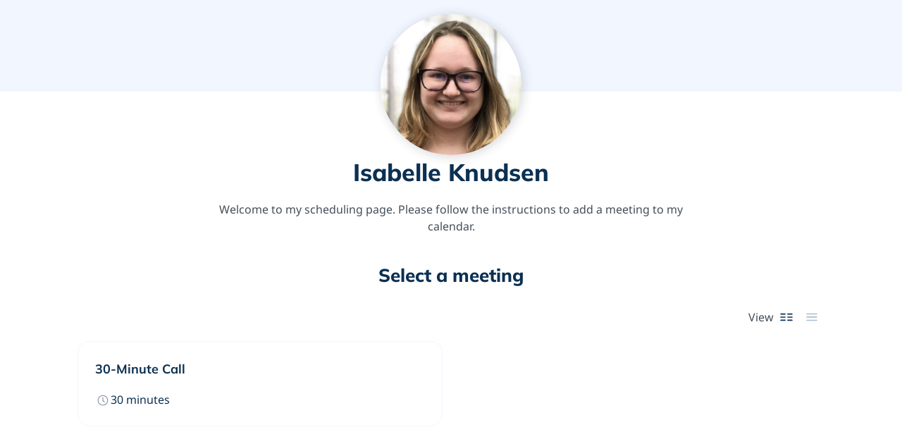

--- FILE ---
content_type: text/html; charset=UTF-8
request_url: https://calendar.isabelleknudsen.com/
body_size: 5688
content:


    

<!DOCTYPE html>
<html dir="ltr">
<head>
    <meta charset="UTF-8">
    <meta name="viewport" content="width=device-width, initial-scale=1, shrink-to-fit=no maximum-scale=1, user-scalable=0">
    <title>Isabelle Knudsen</title>
        <style>
        ul.event-list a li.event-list-item span p {
            font-size: 12px;
            color: #8894a1;
            font-weight: normal;
        }
        ul.event-list a li.event-list-item span li {
              font-size: 12px;
              font-weight: normal;
          }
    </style>
    <meta name="robots" content="noindex"/>
    <meta http-equiv="X-UA-Compatible" content="ie=edge">
    <meta property="og:title" content="Isabelle Knudsen"/>
    <meta property="og:type" content="website" />
    <meta property="og:url" content="https://calendar.isabelleknudsen.com"/>
    <meta property="og:image" content="/uploads/avatars/user_avatar/959a4fe3dede2ba436f9fcc5d69e106134fac2b7.png"/>
    <meta property="og:image:width" content="250">
    <meta property="og:image:height" content="250">
    <meta property="og:image:width" content="1200">
    <meta property="og:image:height" content="630">
    <meta property="og:site_name" content="SimplyMeet.me" />
            <meta property="og:description" content="Welcome to my scheduling page. Please follow the instructions to add a meeting to my calendar." />
    
    <meta name="twitter:card" content="summary" />
    <meta name="twitter:url" content="https://calendar.isabelleknudsen.com" />
    <meta name="twitter:site" content="@SimplyMeet.me" />
    <meta name="twitter:domain" content="SimplyMeet.me" />
    <meta name="twitter:title" content="Isabelle Knudsen" />
            <meta name="twitter:description" content="Welcome to my scheduling page. Please follow the instructions to add a meeting to my calendar." />
    
    <meta name="twitter:image" content="/uploads/avatars/user_avatar/959a4fe3dede2ba436f9fcc5d69e106134fac2b7.png" />
    <meta name="twitter:image:width" content="250">
    <meta name="twitter:image:height" content="250">
    <meta itemprop="image" content="/uploads/avatars/user_avatar/959a4fe3dede2ba436f9fcc5d69e106134fac2b7.png" />
            <meta name="description"  content="Welcome to my scheduling page. Please follow the instructions to add a meeting to my calendar." />
    
        <link rel="stylesheet" href="/build/5273.fd49041d.css"><link rel="stylesheet" href="/build/scheduling.75fee965.css">
    <link rel="shortcut icon" type="image/x-icon" href="/favicon.ico">
    <link rel="apple-touch-icon" sizes="180x180" href="/apple-touch-icon.png">
    <link rel="icon" type="image/png" sizes="32x32" href="/favicon-32x32.png">
    <link rel="icon" type="image/png" sizes="16x16" href="/favicon-16x16.png">
    <link rel="canonical" href="https://calendar.isabelleknudsen.com" />

    
    <style>
            :root {
            --header_background: #f1f6ff;
            --line_color: #f1f6ff;
            --welcome_message_text_color: #444e59;
            --header_username_text_color: #0B3052;
            --header_color: #444e59;
            --background: #ffffff;
            --text_color: #0B3052;
            --link_color: #5bb9f4;
            --button_color: #FEC439;
            --button_text_color: #0B3052;
            --tile_background: #f1f6ff;
            --tile_text_color: #0B3052;
        }
    
    .ajs-message.ajs-success, .ajs-message.ajs-error {
        color: #ffffff;
    }

    .header .header-cover {
        background-color: var(--header_background);
        border-color: var(--line_color);
    }

    .booking-page__powered-by-sb {
        border-color: var(--line_color);
    }

    .event-block--title-timezone .event-header {
        border-color: var(--line_color);
    }

    .time-table__time-divider {
        color: var(--welcome_message_text_color);
    }

    .time-table__time-divider hr {
        border: 1px solid;
        border-color: var(--line_color);
    }

    .scheduled {
        border-color: var(--line_color);
    }

    .back-button__wrapper.has-border {
        border-color: var(--line_color);
    }

    .sidebar--selected-data {
        background: rgba(var(--header_background), 0.8);
    }

    body {
        background-color: var(--background);
        color: var(--text_color);
    }

    .header-data-name,
    .user-name,
    .header__organization-name {
        color: var(--header_username_text_color);
    }

    .step-title,
    ul.event-list .event-list-item .ico,
    ul.event-list .event-list-item--body,
    ul.event-list .event-list-item--title,
    ul.event-list a,
    ul.event-list a li.event-list-item span p,
    ul.event-list .event-list-item--additional-info .event-flexible-duration .react-select__control .react-select__single-value {
        color: var(--text_color);
    }

    .p.p--secondary,
    .event-list--view-type,
    .header-data-details p,
    .user-details p,
    .header__organization-message,
    .date__day{
        color: var(--welcome_message_text_color) ;
    }

    .event-list-item .collapse .event-list-item--content > *,
    .event-list .event-list-item--content{
        color: var(--welcome_message_text_color) !important;
    }

    .event-list .event-list-item .collapse.collapsed .event-list-item--content > *{
        color: var(--text_color) !important;
    }

    .material-icons.primary, .material-icons.light-gray {
        color: var(--link_color);
    }

    ul.event-list .event-list-item--phantom-link:hover .event-list-item--title,
    ul.event-list .event-list-item--title:hover,
    ul.event-list .event-list-item--descr-trigger {
        color: var(--link_color);
    }

    .cookies__card-title,
    .cookies__card-text .p--small,
    ul.event-list .event-list-link {
        color: var(--text_color);
    }

    ul.event-list .event-list-item .collapse .event-list-item--content--short > * {
        color: var(--text_color) !important;
    }

    .event-description--wrapper .event-description a,
    .rich-text a,
    ul.event-list .event-list-item .collapse .event-list-item--content > * a,
    ul.event-list .event-list-item .collapse .event-list-item--content a,
    .event-list-item--content--full a,
    .event-list-item--content--short a {
        color: var(--link_color) !important;
    }

    ul.event-list .event-list-item .ico {
        opacity: 0.8;
        color: var(--text_color);
    }

    .event-list .event-list-item--descr-wrapper,
    ul.event-list li.event-list-item,
    ul.event-list li.event-list-item:hover,
    .content.content--border-left {
        border-color: var(--line_color);
        color: var(--text_color);
    }

    .react-select__control {
        border-color: var(--line_color) !important;
        color: var(--text_color);
    }

    .event-heading i.material-icons.primary {
        color: var(--header_color);
    }

    .event-description i.material-icons.primary {
        color: var(--text_color);
    }

    .calendar__monthly::-webkit-scrollbar-track {
        -webkit-box-shadow: inset 0 0 6px rgba(0, 0, 0, 0.3);
        background-color: #F5F5F5;
    }

    .calendar__monthly::-webkit-scrollbar {
        width: 8px;
        height: 8px;
        background-color: #F5F5F5;
        border-radius: 2px;
    }

    .calendar__monthly::-webkit-scrollbar-thumb {
        background-color: var(--link_color);
        border: none;
        border-radius: 2px
    }

    .calendar li.calendar__nav .material-icons,
    .calendar__nav-bottom__item .material-icons {
        color: var(--text_color);
    }

    .event-heading .event-heading--header title,
    .event-header .react-select__single-value,
    .event-header .react-select__dropdown-indicator,
    .locked-timezone {
        color: var(--text_color);
    }

    .form-group .custom-switch input[type="radio"]:checked + .custom-switch__item-content:after {
        border: 2px solid var(--button_color);
    }

    .cookies__card-title,
    .cookies__card-text.p--small {
        color: var(--text_color);
    }

    .cookies__card-text.p--small a {
        color: var(--link_color);
    }

    .user-details--social-links .social-links--item {
        color: var(--text_color);
    }

    .user-details--social-links .social-links--item:focus,
    .user-details--social-links .social-links--item:hover {
        color: var(--link_color);
    }

    .user-details--social-links .social-links--item:focus,
    .user-details--social-links .social-links--item:hover svg path {
        fill: var(--link_color);
    }

    .back-to-admin .btn--back {
        color: var(--button_text_color);
        background: var(--button_color);
    }

    button.theme_styles--button,
    #scheduling .theme_styles--button,
    .cookies .theme_styles--button,
    #widget-cookies-overlay .theme_styles--button {
        background-color: var(--button_color);
        color: var(--button_text_color);
    }

    #scheduling .multiple-meeting--slots-list__item .dropdown-menu .theme_styles--button {
        background-color: transparent;
        color: var(--link_color);
    }

    #scheduling .calendar__item.calendar__item--multiple-selected {
        background: transparent;
        color: var(--button_text_color);
        border-color: var(--button_color);
    }
    #scheduling .calendar__item.calendar__item--multiple-selected:before {
        background-color: var(--button_color);
    }

    #scheduling .calendar__item .calendar__multiple-select {
        background-color: var(--background);
        color: var(--button_text_color);
        border-color: var(--button_color);
    }

    #scheduling .theme_styles--tile {
        background-color: var(--tile_background);
        color: var(--tile_text_color);
    }

    #scheduling .theme_styles--header_text {
        color: var(--header_color);
    }

    .theme_styles--link,
    .booking-page__main .theme_styles--link,
    #scheduling .theme_styles--link,
    #widget-cookies-overlay .theme_styles--link {
        color: var(--link_color);
        background: transparent;
    }

    .event-heading--header,
    #scheduling .theme_styles--text {
        color: var(--text_color);
    }

    .event-block__main-grid .event-block--title-timezone,
    .event-block--title-timezone .event-description--wrapper,
    #scheduling .theme_styles--line {
        border-color: var(--line_color);
    }

    .share-event--wrapper,
    .multiple-meeting--content,
    .poll-time--submit-step_alert{
        border-color: var(--line_color);
    }
    .share-event--time-item,
    .multiple-meeting--slots-list__item{
        border-color: var(--link_color) !important;
        color: var(--link_color) !important;
    }
    .share-event--time-item:before{
        background: var(--link_color) !important;
    }
    .dropdown-menu{
        border-color: var(--button_color) !important;
    }
    .scheduled.scheduled--with-multiple-slots .multiple-meeting--slots-list__item .slots-list__item-dropdown-toggler.btn--dropdown:hover .icon,
    .scheduled.scheduled--with-multiple-slots .multiple-meeting--slots-list__item .slots-list__item-dropdown-toggler.btn--dropdown:focus .icon,
    .scheduled.scheduled--with-multiple-slots .multiple-meeting--slots-list__item .slots-list__item-dropdown-toggler.btn--dropdown:active .icon{
        background-color: var(--tile_background);
        color: var(--tile_text_color);
    }

    .event-block--step-item__sidebar-content {
        background-color: var(--header_background);
        color: var(--tile_text_color);
    }
    .event-block--details-form_poll .btn--primary{
        color: var(--button_text_color);
        background: var(--button_color);
    }

    .event-block--details-form_poll .share-event--time-item-count .icon{
        color: var(--button_color);
    }

    .time-table__range .rest-slots{
        background-color: var(--tile_background);
        color: var(--tile_text_color);
    }

    /*Routing form*/
    #scheduling .theme_styles--text {
        color: var(--text_color);
    }

    section.rf--public {
        border-color: var(--line_color);
        color: var(--text_color);
    }

    .react-select__menu,
    .form-group .react-select__menu{
        background-color: var(--background) !important;
        filter: brightness(96%);
        border: 1px solid var(--button_color);
    }

    .react-select__option.react-select__option-custom:hover{
        background-color: var(--button_color);
        color: var(--button_text_color);
    }

    .react-select__menu .react-select__option.react-select__option--is-focused,
    .create-event--block .form-group .react-select__menu .react-select__option.react-select__option--is-focused{
        background-color: var(--button_color);
        color: var(--button_text_color);
    }
</style>
        
        
                                                                                                                                
    <script>
        let LANG = null;
        let LANG_EN = null;
    </script>
    <script type="text/javascript" src="/js/translations/translations.js?locale=en&amp;userId=2116"></script>

    </head>
<body class="body--3 custom-padding       -v3">

                

        <header class="header">
            <section class="header-cover ">
                            </section>

                                        
            <div class="wrapper wrapper__user-header w4">
    <div class="content ">
        
                                                                
                
        <div class="header-data user --has-image ">
            <div class="header-data_logos">
                                    <div class="user-avatar">
                        <img class="user-avatar--image" width="200px" height="200px" src="/uploads/avatars/user_avatar/959a4fe3dede2ba436f9fcc5d69e106134fac2b7.png" />
                    </div>
                
                
            </div>

            <div class="header-data-details">
                
                <div class="header-data-name">
                    Isabelle Knudsen
                </div>
                                    <p>Welcome to my scheduling page. Please follow the instructions to add a meeting to my calendar.</p>
                            </div>
        </div>
    </div>
</div>
        </header>
    
    <section class="booking-page__main-wrapper -v3">
        <div class="booking-page__main">
            
            <div class="wrapper">
                <div class="content">
                    <h4 class="title title--h4 step-title title--select-meeting v1 center">Select a meeting </h4>

                    
                    <div class="event-list--view-type">
    <div class="event-list--view-type_content">
        <p class="p p--secondary">View</p>
        <div class="btn-bar">
            <div class="btn-bar__row">
                <button class="btn btn--action-tooltip event-list--view-type_togggler active columnsView" data-view="view-in-columns">
                    <span class="icon">
                        <svg xmlns="http://www.w3.org/2000/svg" width="18" height="12" viewBox="0 0 18 12" fill="none">
                          <path fill="currentColor" d="M1.02501 0.774902H7.07501C7.52189 0.774902 7.90001 1.15303 7.90001 1.5999C7.90001 2.08115 7.52189 2.4249 7.07501 2.4249H1.02501C0.543762 2.4249 0.200012 2.08115 0.200012 1.5999C0.200012 1.15303 0.543762 0.774902 1.02501 0.774902ZM1.02501 5.1749H7.07501C7.52189 5.1749 7.90001 5.55303 7.90001 5.9999C7.90001 6.48115 7.52189 6.8249 7.07501 6.8249H1.02501C0.543762 6.8249 0.200012 6.48115 0.200012 5.9999C0.200012 5.55303 0.543762 5.1749 1.02501 5.1749ZM0.200012 10.3999C0.200012 9.95303 0.543762 9.5749 1.02501 9.5749H7.07501C7.52189 9.5749 7.90001 9.95303 7.90001 10.3999C7.90001 10.8812 7.52189 11.2249 7.07501 11.2249H1.02501C0.543762 11.2249 0.200012 10.8812 0.200012 10.3999ZM10.1 5.9999C10.1 5.55303 10.4438 5.1749 10.925 5.1749H16.975C17.4219 5.1749 17.8 5.55303 17.8 5.9999C17.8 6.48115 17.4219 6.8249 16.975 6.8249H10.925C10.4438 6.8249 10.1 6.48115 10.1 5.9999ZM10.925 0.774902H16.975C17.4219 0.774902 17.8 1.15303 17.8 1.5999C17.8 2.08115 17.4219 2.4249 16.975 2.4249H10.925C10.4438 2.4249 10.1 2.08115 10.1 1.5999C10.1 1.15303 10.4438 0.774902 10.925 0.774902ZM10.1 10.3999C10.1 9.95303 10.4438 9.5749 10.925 9.5749H16.975C17.4219 9.5749 17.8 9.95303 17.8 10.3999C17.8 10.8812 17.4219 11.2249 16.975 11.2249H10.925C10.4438 11.2249 10.1 10.8812 10.1 10.3999Z" />
                        </svg>
                    </span>
                    <span class="btn__txt">Columns</span>
                </button>
                <button class="btn btn--action-tooltip event-list--view-type_togggler rowsView" data-view="view-in-rows">
                    <span class="icon">
                        <svg xmlns="http://www.w3.org/2000/svg" width="16" height="12" viewBox="0 0 16 12" fill="none">
                          <path fill="currentColor" d="M15.7 1.50469C15.7 1.98594 15.3219 2.32969 14.875 2.32969H1.12499C0.643738 2.32969 0.299988 1.98594 0.299988 1.50469C0.299988 1.05781 0.643738 0.679688 1.12499 0.679688H14.875C15.3219 0.679688 15.7 1.05781 15.7 1.50469ZM15.7 5.90469C15.7 6.38594 15.3219 6.72969 14.875 6.72969H1.12499C0.643738 6.72969 0.299988 6.38594 0.299988 5.90469C0.299988 5.45781 0.643738 5.07969 1.12499 5.07969H14.875C15.3219 5.07969 15.7 5.45781 15.7 5.90469Z" />
                          <path fill="currentColor" d="M14.875 11.3202C15.3219 11.3202 15.7 10.9764 15.7 10.4952C15.7 10.0483 15.3219 9.67018 14.875 9.67018H1.12499C0.643738 9.67018 0.299988 10.0483 0.299988 10.4952C0.299988 10.9764 0.643738 11.3202 1.12499 11.3202H14.875Z" />
                        </svg>
                    </span>
                    <span class="btn__txt">Rows</span>
                </button>
            </div>
        </div>
    </div>
</div>
                    <div id="item_list_no_result_found" style="display: none; text-align: center;">
                        No results found
                    </div>

                    <ul class="event-list test">
                                                                                
                            
                            <li class="item-list event-list-item event-list-item-v1 event-list-item--no-descr" data-tags="[]">

                                <div class="event-list-item--body -v1">
                                    <a id="event-type-url-3235_phantom" href="https://calendar.isabelleknudsen.com/30min" class="event-list-item--phantom-link">
                                        <div id="event-type-url-3235" href="https://calendar.isabelleknudsen.com/30min" class="title event-list-item--title">
                                            <div class="event-list-item--caption">30-Minute Call</div>
                                        </div>

                                        <div class="event-list-item--additional-info -v1">
                                            
                                            <div class="event-item__data event-list-item--duration">
                                                 <span class="icon">
                                                    <svg xmlns="http://www.w3.org/2000/svg" width="16" height="16" viewBox="0 0 16 16" fill="none">
                                                      <path d="M8 0.854492C12.0137 0.854492 15.2656 4.10645 15.2656 8.12012C15.2656 12.1338 12.0137 15.3857 8 15.3857C3.98633 15.3857 0.734375 12.1338 0.734375 8.12012C0.734375 4.10645 3.98633 0.854492 8 0.854492ZM14.3281 8.12012C14.3281 4.63379 11.457 1.79199 8 1.79199C4.48438 1.79199 1.67187 4.66309 1.67187 8.12012C1.67187 11.6357 4.51367 14.4482 8 14.4482C11.4863 14.4482 14.3281 11.6064 14.3281 8.12012ZM9.96289 10.7275L7.56055 8.99902C7.47266 8.91113 7.44336 8.82324 7.44336 8.70605L7.44336 4.01855C7.44336 3.84277 7.58984 3.66699 7.79492 3.66699H8.20508C8.38086 3.66699 8.55664 3.84277 8.55664 4.01855V8.3252L10.6074 9.81934C10.7539 9.93652 10.8125 10.1416 10.6953 10.3174L10.4316 10.6396C10.3437 10.7861 10.1094 10.8447 9.96289 10.7275Z" fill="currentColor"/>
                                                    </svg>
                                                 </span>
                                                <div class="txt">
                                                                                                            30 minutes
                                                                                                    </div>
                                            </div>

                                                                                    </div>
                                    </a>

                                                                    </div>
                            </li>

                                            </ul>
                </div>
            </div>
                    </div>
    </section>

    

<div id="modal_root" class="app-modal-content"></div>

<script src="/build/runtime.f57a3c3d.js"></script><script src="/build/4939.7ab2f5c9.js"></script><script src="/build/sentry.27e641b4.js"></script>
<script>
    var isGtagLoaded = false;
    var isCookiesAccepted = false;
    var userLanguage = 'en';
</script>
<script src="/build/6225.6ddd0c57.js"></script><script src="/build/3913.bc7335b2.js"></script><script src="/build/6486.99328121.js"></script><script src="/build/bookingPageCustomJs.4b831582.js"></script>
<script src="/build/7810.c7df6710.js"></script><script src="/build/8938.9b28be2b.js"></script><script src="/build/7444.5f7f9c67.js"></script><script src="/build/8930.13006ff8.js"></script><script src="/build/8.c753d242.js"></script><script src="/build/5519.bd677030.js"></script><script src="/build/8307.d90b17a2.js"></script><script src="/build/793.3d9d9bf8.js"></script><script src="/build/4615.ddc80de3.js"></script><script src="/build/823.8b0128bb.js"></script><script src="/build/6186.3efa65ae.js"></script><script src="/build/4965.efe3ba16.js"></script><script src="/build/6101.6bbde704.js"></script><script src="/build/tag.c0c230ee.js"></script>
    </body>
</html>


--- FILE ---
content_type: text/javascript; charset=UTF-8
request_url: https://calendar.isabelleknudsen.com/js/translations/translations.js?locale=en&userId=2116
body_size: 51405
content:
LANG = {"scheduling.back_to_meeting_types":"Back to Meeting Types","scheduling.times_in_%timezone%_%time%":"Times are in %timezone% (%time%)","scheduling.back_to_calendar":"Back to Calendar","scheduling.select_time":"Select a time","scheduling.select_date":"Select a day","scheduling.meeting_details":"Meeting details","scheduling.full_name":"Full Name","scheduling.schedule_meeting":"Schedule meeting","scheduling.email_address":"E-mail Address","scheduling.phone_number":"Phone Number","scheduling.policy_message":"By clicking on the \"Schedule meeting\" button you accept the","scheduling.privacy_policy":"Privacy Policy","scheduling.full_name_placeholder":"Enter your full name","scheduling.email_address_placeholder":"Enter your e-mail address","scheduling.errors.full_name":"Please provide full name!","scheduling.errors.email":"Please provide email address!","scheduling.errors.phone_number":"Please provide phone number!","scheduling.errors.phone_number_invalid":"This phone number is invalid! Please verify the + in front of country code and skip 0 in front of your number.","scheduling.errors.busy_invalid":"The selected date and time is already busy or is invalid!","scheduling.errors.calendar_unavailable":"Sync with external calendar failed this time, please try again later or contact company","scheduling.errors.calendar_unavailable.info_%link%":"There is an issue with your calendar. This message is only visible to you. Please visit the %link% to resolve.","scheduling.errors.calendar_unavailable.link":" calendar integration page","scheduling.errors.calendar_not_implemented.info":"There is an issue with your calendar. This message is only visible to you. Your calendar does not support Free\/Busy feature.","scheduling.confirmed":"Confirmed!","scheduling.scheduled_with_%name%":"You are scheduled with %name%!","scheduling.add_to_google":"Add to your Google Calendar","scheduling.add_to_ical":"Add to your iCal calendar","scheduling.add_to_other":"Add to other calendar","scheduling.loading_text_%userFullName%":"Hang on just a second while I check %userFullName%'s schedule!","scheduling.wait":"Please wait...","scheduling.details_placeholder_%userFullName%":"If you want to say something to %userFullName%, type it here.","scheduling.details":"Details","scheduling.errors.details_too_long_%limit%":"This value is too long. It should have %limit% characters or less.","scheduling.errors.required_field":"This field is required!","scheduling.reschedule.reschedule_meeting":"Reschedule meeting?","scheduling.reschedule.reason":"Reason","scheduling.reschedule.reason_placeholder":"Type the reason here","scheduling.reschedule.reschedule_meeting_button":"Reschedule meeting","scheduling.reschedule.event_rescheduled":"Meeting rescheduled!","scheduling.conferencing_details":"Web conferencing details provided upon confirmation.","scheduling.scheduled_cal_notification_sent":"A calendar invitation has been sent to your email address.","payment_received_title":"Payment received.","payment_received_description":"Payment is successfully received. Your booking is confirmed.","payment_pending_title":"Payment is pending.","payment_pending_description":"Payment is pending. We are waiting for payment confirmation.","payment_cancelled_title":"Payment is cancelled.","payment_cancelled_description":"Payment is cancelled.","cancellation.cancelled":"The meeting has been cancelled!","cancellation.reason":"Reason","cancellation.reason_placeholder":"Type the reason here","cancellation.cancel_meeting_header":"Cancel this meeting?","cancellation.cancel_meeting":"Cancel meeting","Looks like you don't have any Calendars connected.":"Looks like you don't have any Calendars connected.","Connect Calendar":"Connect Calendar","Connect one and start accepting meetings now.":"Connect one and start accepting meetings now.","Email Address":"Email Address","Upcoming":"Upcoming","Cancelled":"Cancelled","Past":"Past","Hours":"Hours","h":"h","Looks like you don\u2019t have any Meeting Types.":"Looks like you don\u2019t have any Meeting Types.","Fortunately, it\u2019s very easy to create one. Meeting Types help you customize availability hours, timezone, duration and more of your meetings.":"Fortunately, it\u2019s very easy to create one. Meeting Types help you customize availability hours, timezone, duration and more for your meetings.","Create Meeting Type":"Create Meeting Type","Meeting name":"Event","Time":"Time","Timezone":"Timezone","Delete my account":"Delete my account","Close":"Close","close":"close","Delete permanently":"Delete permanently","Why are you deleting your account?":"Why are you deleting your account?","Before you delete your account, we\u2019d love your input to help us make SimplyMeet.me better for everyone. Thank you for your feedback.":"Before you delete your account, we\u2019d love your input to help us make SimplyMeet.me better for everyone. Thank you for your feedback.","I no longer need it":"I no longer need it","Missing features":"Missing features","Too difficult to use":"Too difficult to use","Using an alternative":"Using an alternative","Security or compliance requirements":"Security or compliance requirements","The product doesn't work the way I need":"The product doesn't work the way I need","It's too expensive":"It's too expensive","Trial is over":"Trial period is finished","Other":"Other","Tell us more...":"Tell us more...","Let us know which features are missing...":"Let us know which features are missing...","What tools are you using instead?":"What tools are you using instead?","SimplyMeet.me is constantly improving":"SimplyMeet.me is constantly improving","This is irreversible. We will permanently delete your account and all associated data. All account data will be scrubbed and irretrievable.":"WARNING! This is irreversible. We will permanently delete your account and all associated data. All account data will be become irretrievable.","Please select one reason":"Please select one reason","Meeting Type deleted successfully":"Meeting Type deleted successfully","Confirm deletion":"Confirm deletion","Are you sure, you want to delete the ":"Are you sure, you want to delete the ","Meeting Type? All existing Meetings connected to this Meeting Type will be also removed.":"Meeting Type? All existing Meetings connected to this Meeting Type will be also removed.","Delete":"Delete","Edit One-on-One Meeting Type":"Edit One-on-One Meeting Type","General information":"General information","Name *":"Meeting name","Meeting name.":"Meeting name.","Description":"Description","This is a short description of your meeting type.":"Please write a short description of the meeting type","Meeting duration (in minutes) *":"Meeting duration (in minutes)","Duration of the meeting. Type number to set custom duration. Type in custom value, e.g. 120 if you want your meetings last for 2 hours.":"Duration of the meeting. Type number to set custom duration. Type in custom value, e.g. 120 if you want your meetings last for 2 hours.","Slug *":"Meeting link *","Meeting Type slug is used to generate a link to your scheduling page which you can share directly with your invitees.":"Meeting Type link is used to generate a link to your scheduling page which you can share directly with your invitees.","Color":"Color","Meeting Type color":"Meeting Type color","Disable meeting type":"Disable meeting type","This will disable this meeting type so it won't be accessible by anyone.":"This will disable this meeting type so it won't be accessible by anyone.","Make this meeting type secret":"Make this meeting type secret","This meeting type will only be accessible to people with whom you decide to share the meeting type link. It will not be visible on your booking page.":"This meeting type will only be accessible to people with whom you decide to share the meeting type link. It will not be visible on your booking page.","Calendar":"Calendar","Choose the calendar on which we should create new meetings.":"Choose the calendar on which we should create new meetings.","Location":"Location","This is the location where the meeting will happen at the scheduled time.":"The meeting location where the meeting will happen at the scheduled time.","Use Zoom, Microsoft Teams, Whereby or Google Meet integration to automatically generate video meeting links, type custom text or let invitee decide where to meet.":"Use Zoom, Microsoft Teams, Whereby or Google Meet integration to automatically generate video meeting links, type custom text or let invitee decide where to meet.","Display location only after confirmation":"Display location only after confirmation","A location will be visible only after the meeting has been scheduled. Otherwise, it will be visible before a meeting is scheduled.":"The location will be visible only after the meeting has been scheduled. Otherwise, it will be visible before the meeting is scheduled.","Location custom text":"Meeting location - custom text","Your invitees will see this text on your scheduling page. You can type whatever location you want or link to the video call here.":"Your invitees will see this text on your scheduling page when they confirm booking. You can set a link to the video call here or some other text letting clients know what to do next.","Location question *":"Location question *","This is the custom location question your invitees will see on your scheduling page.":"Meeting location question that your invitees will see on your scheduling page.","Users & Calendars":"Users & Calendars","Choose your teammates with whom your clients will book meetings.":"Choose your teammates with whom your clients will book this meeting.","Select a teammate":"Add teammates","Availability":"Availability","Enable working hours to let people know what times you're working and when you're available for meetings.":"Enable working hours to let people know what times you're working and when you're available for meetings.","Questions":"Questions","Add custom questions to your scheduling page to ask your invitees to provide details you want.":"Add custom questions to your scheduling page to ask your invitees to provide details you want.","Notifications & Email Templates":"Notifications & Email Templates","Configure and personalize your notifications.":"Configure and personalize your notifications.","Notifications type":"Notifications type","Upgrade":"Upgrade","Your invitees will receive an email confirmation with links to create their own calendar event.":"Your invitees will receive an email confirmation with links to create a corresponding event in their own personal or work calendar.","An event will be created in your calendar and your invitees will be added as attendees.":"An event will be created in your calendar and your invitees will be added as attendees.","The notifications about newly scheduled meetings, cancellations, reschedulings will be sent directly from your connected calendar.":"The notifications about newly scheduled meetings, cancellations, reschedulings will be sent directly from your connected calendar.","Calendar Notifications":"Calendar Notifications","Email Notifications":"Email Notifications","Reminders":"Reminders","Send email reminders before the meetings to reduce no-show rates.":"Send email reminders before the meetings to reduce no-show rates.","Payments":"Payments","Automatically collect payments at the time the meeting is scheduled.":"Automatically collect payments at the time the meeting is scheduled.","Amount":"Amount","Payment amount per booked meeting, e.g. 20.5":"Payment amount per booked meeting, e.g. 20.5","Currency":"Currency","Payment currency, e.g. USD":"Payment currency, e.g. USD","Join SBPay":"Activate SBPay.me and get access to a range of payment processors","Limits":"Limits","Scheduling notice, max advance scheduling, buffer times, daily limits.":"Min & Max scheduling limits, buffer times, daily limits, group bookings and additional participants.","Scheduling notice & max advance scheduling":"Min & max time for scheduling of appointments","Min booking notice":"Min time before booking","Limit how soon invitees can schedule a meeting.":"Limit how soon invitees can schedule a meeting.","Max advance booking":"Max time before booking","Limit how far invitees can schedule a meeting.":"Limit how far in future the invitees can schedule a meeting.","Buffer times before meeting":"Buffer times before meeting","Set buffer time before meetings to include travel time, rest etc.":"Set buffer time before meetings to include travel time, rest etc.","All existing meetings in your online calendar will have buffers set.":"All existing meetings in your online calendar will have buffers set.","Buffer before meeting":"Buffer before meeting","Buffer time in minutes set before the meeting":"Buffer time in minutes set before the meeting","Max number of meetings you want per day":"Max number of meetings you want per day","For example, if set to 5, invitees can book no more than five meetings on the same day for this meeting type. <br\/>It overrides the global daily limit of meetings from Account Settings.":"For example, if set to 5, invitees can book no more than five meetings on the same day for this meeting type. <br\/>It overrides the global daily limit of meetings from Account Settings.","Additional Options":"Additional Options","Scheduling notice, max advance scheduling, buffer times, start time increments, confirmation page.":"Start time increments, redirect URL, meeting type timezone.","Start time increments":"Start time increments","Determine how often your time slots appear. For example, if you set up 60-minute meeting that starts every 30 minutes, <br\/>start time increments would produce time slots that start at 9:00 AM, 9:30 AM, 10:00 AM, and so on. <br\/>This is NOT the meeting duration (see Duration setting above).":"Determine how often your time slots appear. For example, if you set up 60-minute meeting that starts every 30 minutes, <br\/>start time increments would produce time slots that start at 9:00 AM, 9:30 AM, 10:00 AM, and so on. <br\/>This is NOT the meeting duration (see Duration setting above).","Display time slots that start every X minutes.":"Display time slots that start every X minutes.","Confirmation page":"Confirmation page","Automatically redirect invitee to an external confirmation page or use default SimplyMeet.me confirmation page after scheduling a meeting.":"Automatically redirect invitee to an external confirmation page or use default SimplyMeet.me confirmation page after scheduling a meeting.","Learn more":"Learn more","Show SimplyMeet.me confirmation page":"Show SimplyMeet.me confirmation page","Redirect to an external URL":"Redirect to an external URL","Redirect URL *":"Redirect URL *","The URL to which the invitee will be redirected to after scheduling a meeting.":"The URL to which the invitee will be redirected to after scheduling a meeting.","Pass additional meeting details to your redirected page.":"Pass additional meeting details to your redirected page.","A timezone of your meeting which defines how your available hours are displayed from your scheduling page.":"A timezone of your meeting which defines how your available hours are displayed from your scheduling page.","You're in %timezone% timezone. Invitees will see your availability in their local timezone.":"You're in %timezone% timezone. Invitees will see your availability in their local timezone.","Timezone is locked to %values_timezone%. Invitees will see your availability in this timezone.":"Timezone is locked to %values_timezone%. Invitees will see your availability in this timezone.","Automatically detect timezone from my calendar":"Show booking page in client timezone","You can uncheck it and select the timezone so the available hours will always be visible to your invitees in the specific timezone from your scheduling page.":"Different calendars could be set in different timezones. You can uncheck this box and set the timezone fixed so the available hours will always be visible to your invitees in the specific timezone from your scheduling page.","Enable Calendar reminders":"Enable Calendar reminders","You can disable\/enable default calendar reminders about the upcoming meetings. It will not disable the reminder for the invitees.":"You can disable\/enable default calendar reminders about the upcoming meetings. It will not disable the reminder for the invitees.","Save":"Save","Custom text":"Custom text","Create a Zoom meeting":"Create a Zoom meeting","Create an online Microsoft Teams meeting":"Create an online Microsoft Teams meeting","Let invitee decide":"Let invitee decide","Create a Whereby meeting link":"Create a Whereby meeting link","Create a Google Meet \/ Hangout link":"Create a Google Meet \/ Hangout link","Create a Kopano Meet meeting link":"Create a Kopano Meet meeting link","Monday":"Monday","Tuesday":"Tuesday","Wednesday":"Wednesday","Thursday":"Thursday","Friday":"Friday","Saturday":"Saturday","Sunday":"Sunday","Mon":"Mon","Tue":"Tue","Wed":"Wed","Thu":"Thu","Fri":"Fri","Sat":"Sat","Sun":"Sun","Personal booking website":"Personal booking website","Round Robin booking website":"Organization booking website","Booking website":"My booking website","Meeting Types":"Meeting Types","Edit":"Edit","Clone":"Clone","Copy link":"Copy link","Meeting Type link copied!":"Meeting Type link copied!","Preview":"Preview","Edit Meeting Type":"Edit Meeting Type","Invitees can schedule meetings...":"Invitees can schedule meetings...","Set a range of dates when you can accept meetings.":"Set a range of dates when you can accept meetings in a Weekdays schedule.","indefinitely into the future":"indefinitely into the future","within a date range":"within a date range","Add new time":"Add new time","Copy times to all days":"Copy times to all days","Remove all times":"Remove all times","Remove date":"Remove date","Add new date":"Add new date","Weekdays":"Weekdays","Specific Dates":"Specific Dates","From":"From","To":"To","Add new question":"Add new question","Enable phone number field":"Enable phone number field","This will enable the phone number field on your booking page so invitees can add their phone number.":"This will enable the phone number field on your booking page so invitees can add their phone number.","Make phone number field required":"Make phone number field required","This will make the phone number field required on your booking page.":"This will make the phone number field required on your booking page.","Is enabled?":"Is enabled?","If disabled, the question will not be visible on your booking page.":"If disabled, the question will not be visible on your booking page.","Is required?":"Is required?","If checked your invitees would have to fill in this field to book a meeting with you.":"If checked your invitees would have to fill in this field to book a meeting with you.","Type":"Type","Question's type":"Question's type","Question":"Question","Question can not be empty!":"Question can not be empty!","Please choose type!":"Please choose type!","Apply":"Apply","One line":"One line","Multiple lines":"Multiple lines","Checkbox":"Checkbox","Meeting scheduled template":"Meeting scheduled","Meeting rescheduled template":"Meeting rescheduled","Meeting cancelled template":"Meeting cancelled","Subject":"Subject","The subject of the email notification your invitees will see when the meeting is scheduled.":"The subject of the email notification your invitees will see when the meeting is scheduled.","Body":"Email body","Personalize email notification which invitees will see when the meeting is scheduled.":"Personalize email notification which invitees will see when the meeting is scheduled.","The subject of the email notification your invitees will see when the meeting is re-scheduled.":"The subject of the email notification your invitees will see when the meeting is re-scheduled.","Personalize email notification which invitees will see when the meeting is rescheduled.":"Personalize email notification which invitees will see when the meeting is rescheduled.","The subject of the email notification your invitees will see when the meeting is cancelled.":"The subject of the email notification your invitees will see when the meeting is cancelled.","Personalize email notification which invitees will see when the meeting is cancelled.":"Personalize email notification which invitees will see when the meeting is cancelled.","The subject of the email reminder you and your invitees will receive prior to the meeting.":"The subject of the email reminder you and your invitees will receive prior to the meeting.","The body of the email reminder you and your invitees will receive prior to the meeting.":"The body of the email reminder you and your invitees will receive prior to the meeting.","Send email reminders to host":"Send email reminders to host","Send email reminders to invitee":"Send email reminders to invitee","Timing":"Timing","There are no reminders defined.":"There are no reminders defined.","Add new reminder":"Add new reminder","day(s)":"day(s)","week(s)":"week(s)","hour(s)":"hour(s)","minute(s)":"minute(s)","Do not accept payments":"Do not accept payments","Accept payments using SBPay":"Accept payments","Calendar integrations":"Calendar integrations","Connect another account":"Connect another account","Check calendars for conflicts":"Check calendars for conflicts","Choose which calendars we should check for conflicts. SimplyMeet.me will read availability from these calendars and will make sure it won't double book you.":"Select the calendars you want to check for availability - to prevent double-booking ","<span class=\"status status__default\">Default<\/span> is the default calendar where we will add all the meetings to. You can overwrite this behaviour per Meeting Type.":"<span class=\"status status__default\">Default<\/span> is the default calendar where we will add all the meetings to. You can overwrite this behaviour per Meeting Type.","Calendar event name":"Calendar event name","Configure the event's name, which SimplyMeet.me will create in your external calendar once the invitee books the meeting.":"Configure the event's name, which SimplyMeet.me will create in your external calendar once the invitee books the meeting.","Variables like <code>{{hostFullName}}<\/code> will be replaced by a proper value, for example, with %userFullName%.":"Variables like <code>{{hostFullName}}<\/code> will be replaced by a proper value, for example, with %userFullName%.","You don\u2019t have any cancelled meetings.":"You don\u2019t have any cancelled meetings.","Looks like you don\u2019t have any meetings.":"Looks like you don\u2019t have any meetings.","Meetings can be scheduled with you by invitees, so you'll need to share the link to your scheduling page first.":"Meetings can be scheduled with you by invitees, so you'll need to share the link to your scheduling page first.","Copy Link":"Copy Link","Copied!":"Copied!","Make this calendar default":"Make this calendar default","Make default":"Make default","Saved!":"Saved!","Error saving calendar!":"Error saving calendar!","Default":"Default","We couldn't make this calendar default!":"We couldn't make this calendar the default one!","Success!":"Success!","We couldn't delete the calendar account!":"We couldn't delete the calendar account!","We couldn't check this calendar for conflicts!":"We couldn't check this calendar for conflicts!","Synchronization in progress...":"Synchronization in progress...","We couldn't connect to the calendar!":"We couldn't connect to the calendar!","Connect another account like this":"Connect another account like this","Sync":"Sync","Disconnect":"Disconnect","This account is expired. Please reconnect it by disconnecting it and connecting again.":"This account is expired. Please reconnect it by disconnecting it and connecting again.","Embed \u0441ode copied!":"Embed \u0441ode copied!","Oh no! Something has gone wrong :(":"Oh no! Something has gone wrong :(","Top header background":"Top header background","Username text color":"Username text color","Background":"Background","Text color":"Text color","Link color":"Link color","Header color":"Header color","Tile background":"Tile background","Button text color":"Button text color","Tile text color":"Tile text color","Line color":"Line color","Button color":"Button color","Welcome message text color":"Welcome message text color","Time original":"Original time","Price":"Price","Add teammates":"Add teammates","Enter at least one email address!":"Enter at least one email address!","Emails":"Emails","Enter emails separated by commas or new lines":"Enter emails separated by commas or new lines","Clone from teammate":"Clone setup from teammate","Copy the settings and resources from another user. This will copy all Meeting Types and scheduling page appearance from the selected teammate. (Please note that if the previously existing user is invited, the settings will not be copied.)":"Copy the settings and resources from another user. This will copy all Meeting Types and scheduling page appearance from the selected teammate. (Please note that if the previously existing user is invited, the settings will not be copied.)","Edit role":"Edit role","Edit role for:":"Edit role for:","Owner":"Owner","Member":"Member","Manager":"Manager","Delete user":"Delete user","Status":"Status","User":"User","Mail":"Email","Role":"Role","Joined":"Joined","Team":"Team","Personal":"Personal","Looks like you don\u2019t have any Round Robin Meeting Types.":"Looks like you don\u2019t have any Team Meeting Types.","Fortunately, it\u2019s very easy to create one. Meeting Types help you customize availability hours, time zone, duration and more of your meetings.":"Fortunately, it\u2019s very easy to create one so you can start accepting appointments. Meeting Types help you customize availability hours, time zone, duration and more of your meetings.","Create Round Robin Meeting Type":"Create Team Meeting Type","Edit Round Robin Meeting Type":"Edit Team Meeting Type","Users":"Users","%members%\/%maxSeats% seats occupied":"%members%\/%maxSeats% seats occupied","Account Settings":"Account Settings","Log out":"Log out","Upgrade for more features":"Upgrade to remove branding and invite team members","January":"January","February":"February","March":"March","April":"April","June":"June","July":"July","August":"August","September":"September","October":"October","November":"November","December":"December","Jan":"Jan","Feb":"Feb","Mar":"Mar","Apr":"Apr","May":"May","Jun":"Jun","Jul":"Jul","Aug":"Aug","Sep":"Sep","Oct":"Oct","Nov":"Nov","Dec":"Dec","Active":"Active","Passed":"Passed","Email address has been copied to the clipboard":"Email address has been copied to the clipboard","Phone number has been copied to the clipboard":"Phone number has been copied to the clipboard","Created at":"Created at","Message from invite":"Message from invite","Payment status:":"Payment status:","Reschedule reason":"Reschedule reason","Cancelled by:":"Cancelled by:","View logs":"View logs","private note":"private note","Invite more":"Invite more","Reschedule":"Reschedule","Cancel":"Cancel","Add":"Add","Please note!":"Please note!","The rescheduling allows to select non-working dates\/times.":"The rescheduling allows to select non-working dates\/times.","The booking may be cancelled if the new date\/time is not available.":"The booking may be cancelled if the new date\/time is not available.","Logs":"Logs","Note":"Note","That is a private note. It won't be seen by the invitee.":"That is a private note. It won't be seen by the invitee.","Your note here...":"Your note here...","Would you like to cancel this meeting?":"Would you like to cancel this meeting?","Type the reason here...":"Type the reason here...","Cancel meeting":"Cancel meeting","You can invite more people to participate in your meeting. Add email addresses separated by the comma.":"You can invite more people to participate in your meeting. Add email addresses separated by the comma.","Email Addresses":"Email Addresses","Message":"Message","Additional message, e.g. phone number, conference details...":"Additional message, e.g. phone number, conference details...","Invite":"Invite","Meeting cancelled successfully":"Meeting cancelled successfully","Meeting deleted successfully1":"Meeting deleted successfully","Note added successfully!":"Note added successfully!","Invitations have been sent!":"Invitations have been sent!","Please select the reason.":"Please select the reason.","Please provide the reason.":"Please provide the reason.","Your subscription has been cancelled successfully!":"Your subscription has been cancelled successfully!","Your subscription couldn't be cancelled! Please, contact us at ingvar@notando.is.":"Your subscription couldn't be cancelled! Please, contact us at support@simplybook.me.","You`re about to cancel your subscription":"You`re about to cancel your subscription","What is the reason for cancelling?":"What is the reason for cancelling?","SimplyMeet.me is constantly improving. Before you cancel, we`d love your input to help us make SimplyMeet.me better for everyone. Thank you for you feedback.":"SimplyMeet.me is constantly improving. Before you cancel, we`d love your input to help us make SimplyMeet.me better for everyone. Thank you for you feedback.","Please select one":"Please select one","Company is shutting down or making cuts":"Company is shutting down or making cuts","Not using it enough":"Not using it enough","Too expensive":"Too expensive","Upgraded by mistake":"Upgraded by mistake","STOP! Don\u00b4t leave us yet:)":"STOP! Don\u00b4t leave us yet:)","Get one month free Premium":"Get one month free Premium","Get one month free Premium subscription at SimplyBook.me, an extensive scheduling solution offering a broad range of customisable features.":"Get one month free Premium subscription at SimplyBook.me, an extensive scheduling solution offering a broad range of customisable features.","Yes, I want to try it":"Yes, I want to try it","About SimplyBook.me":"About SimplyBook.me","You are downgrading to an individual plan!":"You are downgrading to an individual plan!","Once your subscription expires, there will be the following limitations:":"Once your subscription expires, there will be the following limitations:","Single-person use with max 3 personal calendars connected.":"Single-person use with max 3 personal calendars connected.","No custom branding.":"No custom branding.","Own domain will not work.":"Own domain will not work.","Booking site, widget and emails will be lightly SimplyMeet.me branded.":"Booking site, widget and emails will be lightly SimplyMeet.me branded.","You can still keep your old plan by selecting the 'Keep me subscribed' button.":"You can still keep your old plan by selecting the 'Keep me subscribed' button.","Keep me subscribed":"Keep me subscribed","Keep me":"Keep me","Cancel subscription":"Cancel subscription","Your current plan will expire on <strong>%activeUntil%<\/strong>, and all features of your paid plan will be available until then. You can resubscribe anytime.":"Your current plan will expire on <strong>%activeUntil%<\/strong>, and all features of your paid plan will be available until then. You can resubscribe anytime.","This is irreversible. Your account will be disabled.":"This is irreversible. Your account will be disabled.","Disable account":"Disable account","Disable my account":"Disable my account","Error saving!":"Error saving!","0 min":"0 min","5 min":"5 min","10 min":"10 min","15 min":"15 min","30 min":"30 min","60 min":"60 min","90 min":"90 min","security_reset_2fa_all_field_mandatory":"All fields are required and cannot be empty","security_setup_code_empty":"The code is not valid","organization_tag_title":"Organization Users Tags","organization_tag_help":"Create Organization users tags that can be allocated to team members. Clients can use this to find right groups of members and this can be used to create widgets with only relevant members.","organization_tag_dialog_title_edit":"Edit tag","organization_tag_name":"Tag name","organization_tag_color":"Tag color","organization_tag_dialog_btn_edit":"Confirm change","organization_tag_dialog_title_new":"New Organization Users Tags","organization_tag_dialog_btn_new":"Add the tag","organization_tag_delete_confirmation_title":"Delete tag","organization_tag_delete_confirmation_body":"If you delete a tag it can no longer be used to group relevant team members that have added this to their profiles.","organization_tag_add_new_btn":"Create a new tag","user_organization_tag_title":"Organization Users Tags","user_organization_tag_help":"Click tags that relate to your speciality to activate them so that you will appear for clients searching for this speciality.","user_organization_tag_successfully_enable":"The selected tag has been added to your profile speciality","tag_successfully_saved":" Tag has been saved","organization_tag_successfully_deleted":"Tag has been deleted","user_organization_tag_successfully_disable":"The selected tag has been removed from your profile speciality","Visit Personal booking website":"Visit Personal booking website","Visit Round Robin booking website":"Visit Organization booking website","Duration":"Duration","n\/a":"n\/a","Today":"Today","Enable this option to delete your account. WARNING! This is irreversible. We will permanently delete your account and all associated data.":"Check this box if you wish to permanently delete your account and all associated data when you click \"Disable Account\" below. WARNING! This is irreversible. If you only wish to disable your account, leave this box unchecked and click the \"Disable account\" button below.","scheduling.participants":"Additional participants (emails)","scheduling.participants_placeholder":"Participant email","scheduling.participants.help":"Add the emails of other participants that are invited to join the meeting.","scheduling.participants.limit":"You have reached the limits of additional participants","scheduling.participants.add":"Add more participants","If enabled the clients will be able to invite additional participants to this meeting type from their side (5 invitees per one meeting and up to 25 total per user per day).":"If enabled the clients will be able to invite additional participants to this meeting type from their side (5 invitees per one meeting and up to 25 total per user per day).","How many clients can be served at the same time?":"Group bookings","Number of clients who can book the same time slot for this event type. Example, if you enter \u201c2\u201d then two people can book the same time slot.":"Number of clients who can book the meeting at the same time. For example, if you enter \u201c2\u201d then two different people can book the same time slot.","Please note! 2-way sync does not work for such meetings. In case you try to change the times for the already booked and synced meeting in your external calendar, it will then revert back to the initial times that are kept on the SimplyMeet.me side.":"Please note! 2-way sync does not work for such meetings. Changes made directly in your external calendar (like Google or Outlook) <b>will not update<\/b> the booking and will revert to the original time set in SimplyMeet.me.This is because group bookings allow <b>multiple people to book the same time slot<\/b>, so we <b>don\u2019t check your external calendar for conflicts<\/b>. To edit or manage group bookings, please use the SimplyMeet.me <b>admin panel only<\/b>.","Allow invitees to add additional guests":"Allow invitees to add additional guests","Create One-on-One Meeting Type":"Create One-on-One Meeting Type","Notifications":"Notifications","Calendar Or Email":"Calendar Or Email","To adjust the templates you need to upgrade your subscription to Professional":"To adjust the templates you need to upgrade your subscription to Professional","Send email and|or sms reminders before the meetings to reduce no-show rates.":"Send email and|or sms reminders before the meetings to reduce no-show rates.","My meetings":"Scheduled meetings","Set date filters":"Set date filters","No results found":"No results found","Please try to change filter preferences":"Please try to change filter preferences","Date & Time":"Date & Time","Client":"Client","Meeting type":"Meeting type","User name":"User name","Information":"Information","calendar_as_availability_label":"Reverse calendar","calendar_as_availability_description":"For easy creation of availability from your connected calendar you can use Reverse calendar. All open slots from your connected calendar will be unavailable for bookings but if you block times, they will become available for bookings.","Invitee language":"Invitee language","Invitee language help":"Invitee language help","Select available date":"Select available date","Add times to email":"Add times to email","Add to website":"Add to website","Dates selected":"Dates selected","Time slots selected":"Time slots selected","Email preview":"Email preview","Change":"Change","See all available times":"See all available times","cancelled_by_timeout":"Canceled by timeout","Copy times to clipboard":"Copy times to clipboard","Timeslots for email are copied":"Timeslots for email are copied","Place this code in your HTML where you want your SimplyMeet.me widget to appear.":"Place this code in your HTML where you want your SimplyMeet.me widget to appear.","event_type_fixed_duration_tooltip":"Choose fixed duration if this meeting type has only one duration for your clients to select from. For example the duration of the meeting is fixed 30 minutes.","event_type_flexible_duration_tooltip":"Choose flexible duration if this meeting type allows for more than one duration. For example if the client can select from 30 minutes, 45 minutes or an hour long meeting.","event_type_fixed_duration":"Fixed","event_type_flexible_duration":"Flexible","event_type_flexible_duration_in_list":"Selectable duration times","event_type_remove_duration":"Remove duration","event_type_add_duration":"Add a meeting duration","event_type_flexible_duration_can_not_be_empty":"Please set a value for the duration","event_type_flexible_duration_should_be_unique":"Flexible duration should be unique","event_duration":"Meeting duration","cancellation_policy":"Cancellation policy","cancellation_policy_title":"Inform your client about cancelling an appointment with you.","cancellation_policy_enable_title":"Enable cancellation policy","cancellation_policy_label":"Cancellation policy","cancellation_policy_label_title":"This text will be shown to your clients above the \"Schedule meeting\" button.","cancellation_policy_label_placeholder":"e.g. I agree with cancellation policy","cancellation_policy_text":"Cancellation policy text","cancellation_policy_text_title":"Insert your cancellation policy text here","cancellation_policy_text_placeholder":"Insert your cancellation policy text here","organization_policy_as_priority":"Use the organisation cancellation policy as a priority ","organization_policy_as_priority_title":"Enable this option to show organisation cancellation policy for all your organisation users' meeting types. Please note that enabling this option will automatically disable users' own cancellation policy.","cancellation_policy_is_set_up_on_the_organization_level":"Cancellation policy is set up on the organisation level.","scheduling.errors.cancellationPolicy":"Cancellation policy is required","enabled_reverse_calendar_alert_title":"Available times display","enabled_reverse_calendar_alert_body":"Please note! When you enable \"Reverse calendar\" functionality, the timeslots on the client side may not match the assumed availability. You may need to change the preferences set for \"Start time increments\" in \"Additional options\" section below or adjust the events in your external calendar to match the desired start times.","Share":"Share","errors.registration.slug_required":"Oops, looks like you forgot to fill out the slug","errors.registration.fullName":"Please fill in your full name","errors.registration.slug":"Oops! This slug is already taken, please choose another one","errors.registration.phoneNumber_required":"Please insert the phone number","errors.registration.phoneNumber_invalid":"Please check if your phone number is correct","errors.registration.userCategories_required":"Please choose at least one category. If you don't find anything that fits, please choose 'Other'","errors.registration.address_required":"Please fill in your company address","errors.registration.city_required":"City is required","errors.registration.captcha":"Captcha is required","errors.registration_email_error":"Please enter valid email address","errors.registration.email":"This email address is not valid, please try another one","auto":"Auto","You can remove SimplyMeet.me branding by disabling this option. SimplyMeet.me logo will not be visible on your scheduling page and in email notifications.":"Remove SimplyMeet.me branding by disabling this option. The SimplyMeet.me logo will not be visible on your scheduling page and in email notifications and powered by text in footer will be removed.","If you have no calendars selected here, the system will read settings from your Calendar Integrations. But once you custom select a Calendar in your Meeting types it will automatically gain the higher priority and override your Calendar Integration page settings.":"If you have no calendars selected here, the system will read settings from your Calendar Integrations. But once you custom select a Calendar in your Meeting types it will automatically gain the higher priority and override your Calendar Integration page settings.","microsoft_teams":"Microsoft teams","google_meet":"Google meet","whereby":"Whereby","request":"Other","zoom":"Zoom","custom":"Custom","Insert duration in minutes":"Insert duration in minutes","event_type_request_location_types_can_not_be_empty":"Please select at least one type of location in the 'Proposed Location' field.","For example, if set to 5, invitees can book no more than five meetings on the same day for this meeting type. <br\/>It can be override by the global daily limit of meetings from Account Settings.":"For example, if set to 5, invitees can book no more than five meetings on the same day for this meeting type. <br\/>It can be override by the global daily limit of meetings from Account Settings.","scheduling.errors.cancellation_policy":"Event cannot be rescheduled.","avatar":"Avatar","avatar_hint":"Personalize your own profile by uploading an image that will be displayed on the booking page.","upload_avatar_rules_200x200":"File should be in .png .jpg or .jpeg format up to 2 Mb. Recommended size 200 x 200","banner":"Banner","banner_hint":"Customize your profile with a captivating banner image.","upload_banner_rules_some_size_1400x350":"File should be in .png .jpg or .jpeg format up to 4 Mb. Recommended size 1400 x 350","companyLogo":"Company logo","companyLogo_hint":"Upload your company logo to add a professional touch to your profile.","upload_companyLogo_rules_320x160":"File should be in .png .jpg or .jpeg format up to 2 Mb. Recommended size 320 x 160","overwrite_personal_appearance":"Overwrite personal settings","overwrite_personal_appearance_help":"With the help of this option you can disable personal design settings and set priority for organisational design settings.","Allow to cancel meeting":"Display cancellation link in notifications","Allow to reschedule meeting":"Display reschedule link in notifications","Do not allow to cancel meeting":"Do not allow to cancel meeting","Reschedule title":"Would you like to reschedule this meeting?","The event rescheduled at":"The event rescheduled at","Confirm meeting deletion":"Confirm meeting deletion","Are you sure you would like to delete this meeting?":"Are you sure you would like to delete this meeting?","scheduling.errors.payment_system":"Please, select payment processor","not_completed":"Not completed","regular_type":"Personal","collective_type":"Collective","round-robin_type":"Team","collective_event_type_tooltip":"Collective meeting","round-robin_event_type_tooltip":"Team meeting","Select meeting duration":"Select meeting duration","Select duration":"Select duration","You can choose one or more time slots to make several appointments in one time":"You can book multiple appointments at the same time by selecting one or more time slots.","multiple_meeting_label":"Allow clients to book multiple meeting slots","multiple_meeting_label_description":"Allows clients to easily book multiple meetings of this meeting type","Confirm meeting no show":"Confirm meeting status change","Are you sure you would like to no show this meeting?":"Would you like to set this meeting as a \"No Show\"?","Meeting no show successfully":"Meeting has been set as \"No Show\"","no_show":"No Show","event_type_tag_form":"Tags for personal meeting types","event_type_tag_form_description":"Generate custom tags designed for categorizing personal meeting types and enhancing your clients' ability to quickly locate the specific meeting on your personal booking website","event_type_tag":"Tags for personal meeting types","event_type_tag_delete_confirmation_title":"Delete tag","event_type_tag_delete_confirmation_body":"Are you sure you want to delete this tag? Once deleted, it can no longer be utilised to group the relevant personal meeting types on the booking website","event_type_tag_delete_error":"Tag could not be deleted","event_type_tag_successfully_deleted":"Tag was successfully deleted","For creating new tags please click on 'Add new tag' button":"To add a new tag please click on 'Create a new tag' button","Add new tag":"Create a new tag","payment_error_title":"Payment Error","payment_error_description":"There was an issue processing your payment. Please check your payment details and try again.","Remove all custom translations":"Remove all custom translations","Submit":"Submit","poll_page_empty_data_secondary":"You can create it easily by clicking on Create New Poll button","poll_page_empty_data":"You don't have any poll meetings yet","poll_page_title":"Poll Meetings","poll_page_create_new_poll_btn":"Create New Poll","poll_page_table_head_event_type_name":"Meeting type","poll_page_table_head_duration":"Duration","poll_page_table_head_event_type_location_type":"Location","poll_page_table_head_results_count":"People voted","poll_page_table_head_created_at":"Created","minutes":"minutes","poll_page_table_description":"Poll meetings below are in progress.","poll_page_table_description_secondary_%link%":"After you confirm a meeting, it can be found in %link% with an active status.<br\/>If you no longer need the poll, you can delete it. Otherwise, the poll link will remain active.","poll_page_table_action_view_result":"View poll results","poll_page_table_action_view_page":"View poll meeting page","poll_page_table_action_delete":"Delete poll","poll_page_table_action_copy_link":"Copy link","poll_page_table_action_copy_link_success":"Link copied","poll_page_delete_title":"Confirm poll deletion","poll_page_delete_message":"Are you sure you would like to delete this poll?","poll_page_delete_success":"The poll was successfully deleted","poll_page_delete_error":"Poll could not be deleted","poll_page_add_title":"Create new poll","poll_page_add_successfully":"Poll added successfully","poll_page_add_step_select_event_type":"Meeting type","poll_page_add_step_select_availability":"Time slots","poll_page_add_step_share":"Share the link","poll_page_add_next_step":"Next step","poll_page_event_type_select":"Meeting type","poll_page_event_type_select_hint":"Please select meeting type","poll_page_duration_select":"Duration","poll_page_duration_select_hint":"Please select duration","poll_page_select_availability_title":"What times do you want to offer invitees to vote on?","poll_page_event_type_summary":"Meeting summary","poll_page_selected_time_title":"Selected times","poll_page_clear_selected_availability":"Clear all","poll_page_vote_visibility":"Vote visibility","poll_page_vote_visibility_hint":"When enabled, the clients will be able to see each other's email addresses and votes while selecting the time on the booking website.","poll_page_share_title":"Your poll is ready to share!","poll_page_share_view_page":"View live page","poll_page_share_subtitle":"Invite people to vote on times that work for them.","poll_page_share_poll_page_%link%":"You can find this poll again on the %link% page","poll_page_share_next_steps":"Next steps","poll_page_share_next_steps_share_title":"Share the link","poll_page_share_next_steps_share_subtitle":"Send your poll to everyone you want to vote on times.","poll_page_share_next_steps_track_title":"Track the votes","poll_page_share_next_steps_track_subtitle":"You can check the results at any time in the Poll Meetings section.","poll_page_share_next_steps_book_title":"Book the meeting!","poll_page_share_next_steps_book_subtitle":"We'll show you the most popular options and send everyone calendar invites once you decide a final meeting time.","public_poll_page_availability_title":"Meeting poll","public_poll_page_availability_subtitle":"Please select all the times you're available to meet","public_poll_page_voted":"voted","public_poll_page_selected":"times selected","public_poll_page_success_title":"We've shared your preferred times with the host","public_poll_page_success_subtitle":"We'll book this meeting and send you a calendar invitation to your email when the host confirms a time.","public_poll_page_selected_%count%":"You preferred %count% time slots","public_poll_page_back_to_availability_step":"Edit your preferred times","public_poll_page_final_step_title":"Share your preferred times","public_poll_page_final_step_subtitle":"The meeting host will see your preferences when deciding on a final time.","public_poll_page_final_step_button":"Share times","public_poll_page_email_label":"Email","poll_page_result_title":"Poll Meeting Details","poll_page_result_availability":"Top times","poll_page_result_results_count":"People voted","poll_page_result_book_btn":"Book","poll_page_result_show_all_results":"See all poll results","poll_page_result_hide_all_results":"Close all poll results","poll_page_title_choose_meeting_type":"Meeting type details","poll_page_title_choose_meeting_settings":"Meeting settings","poll_page_view__timeslot_details":"View details","poll_page_result_event_type_name":"Meeting type","poll_page_result_duration":"Duration","poll_page_result_location_type":"Location","poll_page_change_details":"Change details","reschedule_round_robin_user_select":"Meeting user","reschedule_round_robin_user_select_hint":"Select another user from the drop-down if you would like to reassign the meeting.","Meeting ID":"Meeting ID","Meeting ID are copied":"Meeting ID is copied","View meeting ID":"View meeting ID","Copy ID":"Copy ID","Su":"Su","Mo":"Mo","Tu":"Tu","We":"We","Th":"Th","Fr":"Fr","Sa":"Sa","scheduling.no_slots_title":"Oh NO!","scheduling.no_slots_text":"There are no more slots available","poll_page_view__timeslot_details_close":"Hide details","organization_member_show_title":"Confirm member visibility","organization_member_show_body":"Member should be visible in organization?","organization_member_show_button":"Show","organization_member_show_success":"User is now visible","organization_member_show_error":"Error, member is not visible!","organization_member_hide_title":"Confirm member visibility","organization_member_hide_body":"Member should be hidden in organization?","organization_member_hide_button":"Hide","organization_member_hide_success":"User is not visible.","organization_member_hide_error":"Error, member is visible!","event_selected_count":"selected","Single-use link":"Single-use link","event_type_share_single_use_link_hint":"Single-use links are used to create a meeting once which can't be used again. Once someone schedules a meeting with you, the link is no longer valid.","event_type_share_single_use_link_title":"Single-use link","event_type_share_single_use_link_generate_btn":"Generate new link","event_type_share_single_use_link_action_copy_link_success":"Link copied","organization_member_hide_body_hint":"Hiding this user will remove their visibility in the organization's page. However, please note that if this user is involved in round-robin or collective meeting types, events may still be booked.","event_type_hidden_member_hint":"The user has been hidden in the organization settings. While selecting such a user for this meeting type, please note that their visibility within the organization is currently disabled. If this user is involved in a round-robin or collective meeting type, events involving them may still proceed despite their hidden status.","availability_rule_title":"Availability template","availability_rule_event_type_list_label":"Set times for","availability_rule_event_type_list_placeholder":"All meeting types","availability_rule_description":"This template allows you to manage availability for specific meeting types. Select the meeting types you want to modify or leave the selection empty to apply changes to all meeting types.","availability_rule_save_success":"Availability saved successfully","availability_rule_save_error":"Availability could not be saved","availability_rule_button":"Global account schedule","I agree":"I agree","scheduling.no_slots_change_day_or_period_title":"No Available Slots","scheduling.no_slots_change_day_or_period_text":"There are no available slots for the selected duration. Please change the day or the duration period.","widget_width_label":"Widget width","widget_width_hint":"This feature allows you to determine the widget width. By default, it is set to 100%, but you also have the flexibility to use pixel measurements if needed.","widget_height_label":"Widget height","widget_height_hint":"This feature allows you to determine the widget height. By default, it is set to 650px, but you also have the flexibility to use % measurements if needed.","widget_frame_border_label":"Frame border","widget_frame_border_hint":"This feature enables you to specify whether a widget should have a border or frame.","widget_allow_scrolling_label":"Allow scrolling","widget_allow_scrolling_hint":"This feature allows you to enable scrolling for the widget.","widget_compact_view_label":"Hide the top header with your avatar and welcome message","widget_compact_view_hint":"This option helps to hide the top header with your avatar and welcome message.","widget_view_type_label":"Widget type","widget_view_type_hint":"This option allows you to choose the type of the widget.","widget_view_type_default":"Default view","widget_view_type_members":"Show list of employees for booking personal meetings only","widget_view_type_event_types":"Show any provider","widget_organization_tag_label":"Show users by tags","widget_organization_tag_hint":"You can choose the tags in case you are using organization users tags and would like to have a widget with some tag(s) specific group of employees.","widget_copy_success":"Code copied!","confirm_widget_save_title":"Your widget code","confirm_widget_save_body":"Copy and paste the code into your website's HTML where you would like to see your scheduling page.","Copy code":"Copy code","user_relation_list_title":"Linked accounts","user_relation_list_empty_title":"Here will be shown your linked accounts, you can link an unlimited number of paid accounts.","user_relation_list_empty":"You don't have any linked accounts yet, please click a button below","user_relation_list_body":"You can easily switch between linked accounts","user_relation_list_add_new":"Add new account","user_relation_add_title":"Link new account","user_relation_add_email":"Email","user_relation_add_password":"Password","user_relation_add_confirm":"Confirm","user_relation_delete_confirmation_title":"Unlink account","user_relation_delete_confirmation_body":"Are you sure that you want to unlink this account?","user_relation_delete_confirmation_confirm":"Yes, unlink it","user_relation_add_email_placeholder":"Enter user email","user_relation_add_password_placeholder":"Enter user password","user_relation_delete_success":"Account successfully unlinked","user_relation_add_save_success":"Account linked successfully","poll_page_comment_visibility":"Add comment field","poll_page_comment_visibility_hint":"Clients can leave comments in one line field","public_poll_page_comment_label":"Comment","poll_page_table_head_name":"Poll name","poll_page_name":"Poll name","poll_page_name_hint":"Enter poll name","poll_page_share_email_title":"Or copy time slots to embed them into email","poll_page_share_next_steps_share_with_email_title":"Share the link or embed slots to email","poll_page_share_next_steps_share_with_email_subtitle":"Send your poll to everyone you want to vote on times.","ada_appearance":"Switch to ADA compliant colors","ada_appearance_help":"Activating this option sets the default color scheme to adhere to ADA (Americans with Disabilities Act) guidelines, ensuring accessibility for individuals with visual impairments. By using compliant colors, this feature enhances inclusivity and readability for all users.","poll_page_email_notification":"Email notification","poll_page_email_notification_hint":"Enable this option if you'd like to receive an email notification every time someone votes on the poll.","poll_banner_title":"Do you find this tool useful?","poll_banner_action_caption":"\u0421reate your own poll","dashboard_page_title":"Dashboard","display_dashboard":"View dashboard","select_dates":"Select dates","period_type_all":"All time","period_type_day":"day","period_type_week":"week","period_type_month":"Month","period_type_3month":"3 Months","period_type_year":"Year","period_type_custom":"Custom","dashboard_status_total":"All Meetings","dashboard_status_upcoming":"Upcoming Meetings","dashboard_status_canceled":"Cancelled Meetings","dashboard_status_noShow":"No Shows","chart_hours":"Hours","chart_status_total":"Created meetings","chart_status_canceled":"Cancellations","chart_status_noShow":"No shows","poll_page_result_book_comment":"Comment","poll_page_result_book_voted_for":"Voted for:","calendar_account_list_title":"My calendar accounts","calendar_account_list_upgrade_to_premium":"Need more calendars?","calendar_config_title":"Configurations","calendar_config_subtitle":"You can overwrite this behaviour per Meeting Type.","calendar_config_default_title":"Add to calendar","calendar_config_default_subtitle":"We will add all events to this calendar","calendar_config_conflict_title":"Check for conflicts","calendar_config_conflict_subtitle":"Select the calendars you want to check for availability - to prevent double-booking ","calendar_config_change_default":"Change calendar","calendar_without_check_for_conflicts":"Do not check this calendar for conflicts","calendar_config_default_dialog_title":"Add to calendar","calendar_config_default_dialog_subtitle":"Choose the calendar account we should add new events to. Regardless of your selection, you will be able to see all meetings in SimplyMeet.me calendar","calendar_config_default_dialog_select_title":"Add to calendar","calendar_config_default_dialog_select_hint":"Add all meetings to this calendar","calendar_config_default_dialog_internal":"Don't add new events to external calendar","calendar_config_conflict_dialog_title":"How should we check for conflicts?","calendar_config_conflict_dialog_checkboxes":"Check these places for conflict","save_check_calendar_account_conflict_success":"\"Check for conflicts\" settings have been saved","delete_calendar_account_success":"Calendar has been deleted","sync_calendar_account_success":"Calendar has been synced","save_check_calendar_account_default_success":"\"Add to calendar\" settings have been saved","save_calendar_event_name_type_success":"Calendar event name has been saved","calendar_account_list_connect_external":"Connect your external calendar account to let SimplyMeet.me know when you're available and update your external calendar as events are scheduled.","confirm_calendar_account_deletion_title":"Confirm calendar account deletion","confirm_calendar_account_deletion_message":"Are you sure you want to delete your calendar account?","delete_calendar_account_error":"Calendar account could not be deleted","calendar_account_list_add":"Add calendar account","Custom HTML":"Question category separator","You need firstly <a class=\"link\" href=\"\/event_types\/#\/new\" >create a personal meeting type<\/a> to be able to select it for your poll.":"You need firstly <a class=\"link\" href=\"\/event_types\/#\/new\" >create a personal meeting type<\/a> to be able to select it for your poll.","Please note! When you save your custom global account Specific Dates your global Weekdays also save to all selected meeting types.":"Please note! When you save your custom global account Specific Dates your global Weekdays also save to all selected meeting types.","welcome_tour_title_event_type":"Set up your first meeting type","welcome_tour_subtitle_event_type":"Set up one meeting type, so people can book a meeting with you","welcome_tour_hint_event_type":"Don't worry! You can edit and add more meeting types within the system","welcome_tour_title_calendar_integration":"Connect your calendar","welcome_tour_subtitle_calendar_integration":"Connect your calendar to auto-check for busy times and add new events as they are scheduled.","welcome_tour_hint_calendar_integration":"Don't worry! You'll be able to further customize your calendar integrations later on.","welcome_step":"Step","Select payment processor":"Select payment processor","Resend E-mail notification":"Resend E-mail notification","You tried to resend notification too often. Please wait a bit and try again":"You tried to resend notification too often. Please wait a bit and try again","View live page":"View live page","scheduling.schedule_meeting_with_payment":"Schedule and Pay","location_type_error":"Location","location_label_error":"Location question","event_type_request_location_types_can_not_be_empty_error":"Let invitee decide","event_type_userslocation_error":"Location","name_error":"Name","slug_error":"Meeting link","location_error":"Meeting location - custom text","availability_error":"Availability","questionslabel_error":"Question","email_templatesevent_scheduledsubject_error":"Notifications - rescheduled subject","email_templatesevent_scheduledbody_error":"Notifications - rescheduled body","email_templatesevent_rescheduledsubject_error":"Notifications - rescheduled subject","email_templatesevent_rescheduledbody_error":"Notifications - rescheduled body","email_templatesevent_canceledsubject_error":"Notifications - canceled subject","email_templatesevent_canceledbody_error":"Notifications - canceled body","sms_templatesevent_scheduledbody_error":"Notifications - scheduled body","sms_templatesevent_rescheduledbody_error":"Notifications - rescheduled body","sms_templatesevent_canceledbody_error":"Notifications - canceled body","email_remindertimingsbody_error":"Notifications - reminder body","email_remindertimingssubject_error":"Notifications - reminder subject","email_remindertimingsminutes_error":"Notifications - reminder timing","email_follow_uptimingssubject_error":"Notifications - follow up subject","email_follow_uptimingsminutes_error":"Notifications - follow up timing","paymentcurrency_error":"Currency","paymentamount_error":"Amount","min_notice_minutes_error":"Min time before booking","max_notice_days_error":"Max time before booking","daily_meeting_limit_error":"Max number of meetings","group_meeting_limit_error":"Number of possible attendees","start_time_increments_error":"Start time increments","confirmation_page_url_error":"Confirmation page url","duration_type_error":"Duration","One-on-One | Group":"One-on-One | Group","one_on_one_type_caption":"One-on-One meeting type","group_type_caption":"Group meeting type","create_event_type_dialog_title":"Create new meeting type","create_one_on_one_title":"One-on-One","create_one_on_one_subtitle":"One host with one Invitee","create_one_on_one_description":"Good for: casual meetups, 1:1 interviews, and similar occasions.","create_group_title":"Group","create_group_subtitle":"One host with group of Invitees","create_group_description":"Good for: virtual seminars, online courses, and similar events.","create_collective_title":"Collective","create_collective_subtitle":"More than one host with one Invitee","create_collective_description":"Good for: panel discussions, group sales meetings, etc.","create_round_robin_title":"Round Robin","create_round_robin_subtitle":"One rotating host with one Invitee","create_round_robin_description":"Good for: allocating incoming sales leads.","create_more_way_title":"More ways to meet","create_poll_subtitle":"Meeting poll","create_poll_description":"Allow your group of invitees to vote on a convenient time for everyone.","availability_ruleshour_intervalsend_error":"Availability end","errors_error":"Internal error","durations_error":"Duration","sms_remindertimingsbody_error":"Notifications - reminder body","sms_remindertimingsminutes_error":"Notifications - reminder timing","email_follow_uptimingsbody_error":"Notifications - follow up body","scheduling.next_period":"Go to next period","availability_ruleshour_intervalsstart_error":"Availability start","create_routing_form_subtitle":"Routing form","create_routing_form_description":"Create routing forms to direct clients to specific pages based on their responses.","routing_form_page_subscription_required_text":"To use this feature, you need to upgrade your subscription.","routing_form_page_integration_required_text":"To use this feature, you need to enable the Routing form integration.","routing_form_page_title":"Routing forms","routing_form_page_create_new_routing_form_btn":"Create New Routing Form","routing_form_page_save_title":"Save Routing Form","routing_form_page_name":"Name","routing_form_page_name_hint":"Enter routing form name","routing_form_page_button_text":"Button text","routing_form_page_button_text_hint":"Enter button text","routing_form_page_header":"Header","routing_form_page_header_hint":"Enter header text","routing_form_page_description":"Description","routing_form_page_description_hint":"Enter description text","routing_form_page_save":"Save","routing_form_page_save_successfully":"Routing form saved successfully","routing_form_page_table_head_name":"Name","routing_form_page_table_head_status":"Status","routing_form_page_table_head_results_count":"Results","routing_form_page_table_head_created_at":"Created","routing_form_page_empty_data":"You don't have any routing forms yet","routing_form_page_empty_data_secondary":"Collect information from website visitors and guide them to a specific booking page based on their responses.","routing_form_page_table_action_edit_form":"Edit form","routing_form_page_table_action_view_page":"View page","routing_form_page_table_action_copy_link":"Copy link","routing_form_page_table_action_delete":"Delete","routing_form_page_delete_title":"Confirm routing form deletion","routing_form_page_delete_message":"Are you sure you would like to delete this routing form?","routing_form_page_back_to_list":"Back to list","routing_form_page_form":"Form","routing_form_page_logic":"Logic","routing_form_page_result":"Results","routing_form_page_add_field":"Add question","routing_form_page_share":"Share","routing_form_page_share_title":"Share your routing form","routing_form_page_share_view_page":"View live page","routing_form_field_title":"Question","routing_form_field_label":"Question","routing_form_field_label_hint":"Enter question","routing_form_field_required":"Required","routing_form_field_required_hint":"Make this field required","routing_form_field_save":"Save","routing_form_field_logic_title":"Logic","routing_form_page_add_route":"Add route","routing_form_route_setting":"Route settings","routing_form_route_title":"Route","routing_form_route_name":"Route name","routing_form_route_name_hint":"Enter route name","routing_form_route_save":"Save","routing_form_page_back_to_form":"Back to form","routing_form_page_result_subject":"Subject","routing_form_page_result_subject_hint":"Enter subject","routing_form_page_result_body":"Body","routing_form_page_result_body_hint":"Enter body","routing_form_page_result_url":"URL","routing_form_page_result_url_hint":"Enter URL","routing_form_page_event_type_list_label":"Meeting type","routing_form_page_event_type_list_placeholder":"Select meeting type","event_type_id_result_type":"Meeting type","thank_you_text_result_type":"Custom message","arbitrary_url_result_type":"External URL","event_scheduled_result_type":"Event scheduled","no_event_scheduled_result_type":"Event not scheduled","routing_form_result_page_table_head_name":"Name","routing_form_result_page_table_head_created_at":"Submitted","routing_form_result_page_table_head_result":"Results","routing_form_result_page_table_head_short_answer":"Answers","routing_form_result_table_action_view_answers":"View answers","routing_form_result_answers_title":"Answers","routing_form_result_page_filter_result_type":"Result type","routing_form_result_page_filter_event_type":"Meeting type","equal":"Equal","notEqual":"Not equal","contains":"Contains","doesNotContain":"Does not contain","lessThan":"Less than","lessThanInclusive":"Less than or equal to","greaterThan":"Greater than","greaterThanInclusive":"Greater than or equal to","empty":"Empty","notEmpty":"Not empty","routing_form_field_save_add_select_option":"Add new select option","routing_form_page_publish":"Publish form","routing_form_page_next":"Next","routing_form_result_page_empty_data_secondary":"Your form needs at least one response to see this information or try to change filter preferences","routing_form_tab_subtitle":"Create a customized routing form to guide invitees through tailored booking experiences based on their input.","routing_form_tab_no_data_title":"Your form doesn't have any questions yet","routing_form_tab_no_data_subtitle":"The form needs to contain at least one question before you can add the routes","routing_form_link_ready_to_share":"Your routing form is ready to share!","routing_form_tab_logic_subtitle_%badge%":"Add routes to start sending people to the right destination. %badge%","routing_form_tab_logic_status":"Remember, routes run in order!","in_all_other_cases_route_to":"In all other cases route to","api_key_page_add_title":"Add New API Key","api_key_page_table_action_copy_link_success":"API key copied!","api_key_page_name":"API key name","api_key_page_name_hint":"Enter API key","api_key_page_save":"Add the API key","api_key_page_title":"API keys list","api_key_page_create_new_api_key_btn":"Add API key","api_key_page_empty_data_secondary":"You can create it easily by clicking on Add API key button","api_key_page_table_description":"You can find all your API keys below.","api_key_page_block_title":"Confirm API key block","api_key_page_block_message":"Are you sure you would like to block this API key","api_key_page_block_success":"API key was successfully blocked","api_key_page_add_successfully":"Done! The new API key has been successfully added.","Let\u2019s get it started":"Let\u2019s get it started","Watch video":"Watch video","to get to know how everything is working here":"to get to know how everything is working here","You can find this and other helpful videos in our Help Center, located in the side menu at the bottom left.":"You can find this and other helpful videos in our Help Center, located in the side menu at the bottom left.","routing_form_route_name_description":"Add a name to your route. For internal usage only.","routing_form_page_preview":"Preview","routing_form_field_hint":"Enter question","routing_form_preview_title":"Routing form preview","routing_form_name_description":"Add a name to your form. For internal usage only.","routing_form_field_label_required":"Question is required","routing_form_field_type_required":"Question type is required","routing_form_field_save_successfully":"Question saved successfully","routing_form_tab_logic_no_items":"No routes added yet","result_subject_caption":"Subject","result_subject_body":"Body","routing_form_route_hint":"Enter route name","routing_form_page_add_route_title":"Edit route","routing_form_follow_this_condition":"Follow this condition","routing_form_go_to_destination":"Go to destination","routing_form_tab_result_subtitle":"Review the latest responses gathered from your form.","routing_form_field_delete_successfully":"Question deleted successfully","result_subject_caption_no_add":"Subject","result_subject_body_no_add":"Body","routing_form_page_table_action_copy_link_success":"Link copied","routing_form_route_delete_successfully":"Route deleted successfully","routing_form_route_save_successfully":"Route saved successfully","routing_form_page_table_action_results":"Results","routing_form_field_type":"Question type","routing_form_field_type_hint":"Select question type","routing_form_page_delete_route_title":"Confirm route deletion","routing_form_page_delete_route_message":"Are you sure you would like to delete this route?","routing_form_page_delete_field_title":"Confirm question deletion","routing_form_page_delete_field_message":"Are you sure you would like to delete this question?","Display Remaining Spaces":"Display Remaining Spaces","Show spaces left for time slots on your booking site":"Show spaces left for time slots on your booking site","routing_form_page_delete_success":"Form deleted successfully","routing_form_page_share_form":"Share form","Organization Feature":"Organization Feature","Organization feature enhances your meeting scheduling by streamlining team management from a single platform.":"Organization feature enhances your meeting scheduling by streamlining team management from a single platform.","With this feature, you can effortlessly create an organization, invite multiple teammates, and manage them centrally. Each new team member can quickly get started as their settings and resources can be cloned from existing members, simplifying the setup process.":"With this feature, you can effortlessly create an organization, invite multiple teammates, and manage them centrally. Each new team member can quickly get started as their settings and resources can be cloned from existing members, simplifying the setup process.","Organizations benefit from having both Personal and Organization booking pages.":"Organizations benefit from having both Personal and Organization booking pages.","Organization booking page - provides clients with a comprehensive list of all team members, allowing them to book meetings with any teammate or choose a round-robin option where the system automatically assigns the meeting to an available team member. Additionally, when teammates accept their invitations, their paid subscriptions are automatically assigned, ensuring smooth onboarding.":"Organization booking page - provides clients with a comprehensive list of all team members, allowing them to book meetings with any teammate or choose a round-robin option where the system automatically assigns the meeting to an available team member. Additionally, when teammates accept their invitations, their paid subscriptions are automatically assigned, ensuring smooth onboarding.","To access the Organization, a <b>paid plan is required<\/b> with a minimum of two seats purchased for your organization.":"To access the Organization, a <b>paid plan is required<\/b> with a minimum of two seats purchased for your organization.","Personal website":"Personal website","Organization website":"Organization website","Copy URL":"Copy URL","routing_form_col_descr_title":"Add important details for your clients to see when they fill in the form","routing_form_col_fields_title":"Add questions you want to ask your clients","routing_form_result_answers_result":"Result","routing_form_route_has_error":"Route has missing settings","Search with AI Assistant...":"Search with AI Assistant...","api_key_page_empty_data":"No API keys added","Meeting date":"Meeting date","Meeting time":"Meeting time","multiple_email_page_load_error":"Error loading data","multiple_email_page_save_success":"Emails saved successfully","multiple_email_page_save_error":"Error saving emails","multiple_email_integration":"Additional Notification Emails","calendar_config_external_title":"Give access to colleagues","calendar_config_external_subtitle":"Select who from your organization should have access to specific calendars. Choose the calendars they can view to check availability and schedule time with you.","calendar_config_external_has_access":"Have an access","calendar_config_external_dialog_title":"Who will have an access?","calendar_config_external_dialog_subtitle":"Select who from your organization should have access to specific calendars. Choose the calendars they can view to check availability and schedule time with you.","calendar_config_external_dialog_checkboxes":"Choose to which calendars:","calendar_config_external_dialog_access_radio":"Give access to:","calendar_config_external_dialog_public_access_owner":"Owners","calendar_config_external_dialog_public_access_owner_manager":"Owners + Managers","calendar_config_external_dialog_public_access_nobody":"No one","access_role_nobody":"No one","access_role_owner":"Owners","access_role_manager":"Managers","external_event_title_text":"Event name","external_event_title_type":"Event status","external_event_title_calendar":"Calendar","external_event_title_useremail":"Calendar email","external_event_status_free":"Free","external_event_status_busy":"Busy","external_event_status_workingElsewhere":"Working elsewhere","external_event_status_tentative":"Tentative","external_event_status_oof":"Out of office","poll_page_event_type_empty":"Meeting type was deleted","save_check_calendar_account_external_success":"Your changes have been saved successfully! The selected colleagues now have access to the specified calendars.","scheduler_page_user_mode_hint":"Most status indicators are available only for users synced with Outlook.","Select a teammate...":"Select teammates","event_type_location":"Video meetings","Teammates calendar":"Teammates calendar","name_your_meeting_placeholder":"Name your meeting","The meeting type remains One-on-One when the participant limit is set to 1. Once you adjust the limit to accommodate more participants, the meeting type automatically becomes a Group meeting type. For example, if you enter \"2\" then two different people can book the same time slot.":"Number of clients who can book the meeting at the same time. For example, if you enter \"2\" then two different people can book the same time slot.","event_type_preview_title":"Preview","event_type_preview_subtitle":"Click refresh to update and view the latest changes in the preview","event_type_save_success_title":"Changes saved","event_type_save_success_subtitle":"All changes have been saved on your booking website","event_type_save_unsaved_title":"Unsaved changes","event_type_save_unsaved_subtitle":"You have unsaved changes on this page, are you sure that you want to open live page without changes?","event_type_save_unsaved_leave":"Leave without changes","event_type_save_unsaved_save":"Save changes","event_type_unavailable_location_zoom":"If you want to have meetings on Zoom, just enable the Zoom integration!","event_type_unavailable_location_microsoft_teams":"If you want to have meetings on Microsoft Teams, just connect your Outlook\/Office 365 calendar or enable the integration and connect your Outlook\/Office 365 Account there!","event_type_unavailable_location_whereby":"If you want to have meetings on Whereby, just enable the Whereby integration!","event_type_unavailable_location_google_meet":"If you want to have meetings on Google Meet, connect your Google Calendar or enable the integration and connect your Google Account there!","Show bookings":"Show bookings","Name or Email address":"Name or Email address","Select Teammates":"Select Teammates","calendar_event_modal_custom_event_details":"Custom meeting details","calendar_event_modal_custom_event_name":"Meeting name (optional)","calendar_event_modal_custom_event_name_placeholder":"Write custom meeting name here","calendar_event_modal_custom_event_description":"Meeting agenda (optional)","calendar_event_modal_custom_event_description_placeholder":"Write meeting agenda here","calendar_event_modal_custom_event_details_description":"Customizing the name and description will apply only to this specific meeting instance.","card_availability_default_description_military":"Mon-Fri, 08:00 - 16:00","card_availability_default_description":"Mon-Fri, 08:00 am - 04:00 pm","event_type_tag_successfully_enable":"Tag was successfully enabled","Meetings were deleted successfully":"Meetings were deleted successfully","calendar_event_recurring_period_settings":"Repeat every","calendar_event_recurring_period_week_settings":"Repeat on","calendar_event_recurring_repeat_times":"Repeat","calendar_event_recurring_repeat_times_%limit%":"max %limit% times","event_recurring_repeat_times_%limit%":"(%limit% times)","calendar_event_recurring_period_type_not_repeat":"Does not repeat","calendar_event_recurring_period_type_daily":"Daily","calendar_event_recurring_period_type_same_week_day_%date%":"Weekly on %date%","calendar_event_recurring_period_type_same_week_day_in_month_first_%date%":"Monthly on the first %date%","calendar_event_recurring_period_type_same_week_day_in_month_second_%date%":"Monthly on the second %date%","calendar_event_recurring_period_type_same_week_day_in_month_third_%date%":"Monthly on the third %date%","calendar_event_recurring_period_type_same_week_day_in_month_fourth_%date%":"Monthly on the fourth %date%","calendar_event_recurring_period_type_same_week_day_in_month_last_%date%":"Monthly on the last %date%","calendar_event_recurring_period_type_same_in_year_%date%":"Annually on %date%","calendar_event_recurring_period_type_weekday":"Every weekday (Monday to Friday)","calendar_event_recurring_period_type_custom":"Custom...","trial_subscription_left_%days%":"%days% days left","trial_subscription_expired":"Trial expired","trial_subscription_expire_soon_modal_title":"Your 14-day trial ends soon!","trial_subscription_expire_soon_modal_body_title":"Upgrade to the Professional plan to continue enjoying all the features","trial_subscription_expire_soon_modal_body_subtitle":"Prefer to stay on the Free plan? Just make sure to manually activate it each month to continue using our services.","trial_subscription_expire_soon_modal_select_plan":"Select plan","without_current_subscription_modal_title":"Your subscriptions period has expired","without_current_subscription_modal_body":"Your integrations & plugins have now been disabled. Please select a subscription and enjoy all the benefits it brings.","integration_subscription_expired_modal_body_%integrationName%":"Sorry, you cannot activate %integrationName% because your subscription has expired. Please, buy one of the plans and re-activate your Integrations & Plugins.","Group bookings limit must be greater than 1":"Group bookings limit must be greater than 1","start_time_increments_duration_hint":"This meeting type uses 30-minute increments by default. You can adjust it <a href=''>here.<\/a>","routing_form_page_share_email_notification_label":"Email all form results to me","routing_form_page_share_email_notification_hint":"Enable this option if you'd like to receive an email notification every time someone fills out the routing form. The results will also be available in the admin panel under the \"Results\" tab","routing_form_page_share_email_notification_for_scheduled_user_label":"Email results to scheduled user","routing_form_page_share_email_notification_for_scheduled_user_hint":"Enable this option if you'd like to send an email notification to the scheduled user every time someone fills out the routing form. The results will also be available in the admin panel under the \"Results\" tab","meeting_type_round_robin_hinter":"(Round-Robin) Distribute meetings evenly across a group of teammates.<\/br> This meeting type automatically assigns each new booking to the next available team member, helping balance workloads. Ideal for support teams, sales reps, or any group sharing meeting responsibilities.","meeting_type_collective_hinter":"Schedule a meeting with multiple team members at once.<\/br> All selected participants must be available for the booking to go through. Perfect for interviews, project meetings, or any session that requires several people to join together.","organization_role_title":"Manage role-based permissions","organization_role_description":"Adjust what each role can view, manage, or access across your organization.","organization_role_table_permission":"Permission","organization_role_table_owner":"Owner","organization_role_table_manager":"Manager","organization_role_table_member":"Member","organization_leave":"Leave organization","organization_view":"View organization","organization_report_view":"View organization reports","organization_calendar_settings":"Calendar settings","organization_calendar_settings_hint":"Manage and grant access to colleagues' calendar settings","organization_internal_event_view":"View internal events","organization_internal_event_view_hint":"View internal events created by organization members (View organization reports required). In order to create meetings for other organization members, Manage users should be enabled for the user role.","organization_manage_round_robin":"Manage Team and Collective","organization_manage_round_robin_hint":"Configure Team and Collective meeting types settings to manage team workload distribution (View organization required)","organization_integration":"Manage organization integrations","organization_edit":"Edit organization","organization_edit_hint":"Edit organization details, such as name, logo, and description (View organization required)","organization_manage_user":"Manage users","organization_manage_user_hint":"Managers can edit users, but cannot manage Owners","organization_manage_role":"Manage roles","organization_manage_role_hint":"Managers can manage roles, except for the Owner role (Edit organization and View organization required)","organization_manage_translation":"Manage organization translations","organization_manage_appearance":"Manage organization appearance","organization_manage_widget":"Manage organization widget","organization_delete":"Delete organization","organization_billing":"Billing access","organization_manage_owner":"Manage Owner role","organization_action_fixed_enabled_hint":"Always enabled for this role","organization_action_fixed_disabled_hint":"Not available for this role","organization_action_limited_info":"(limited)","organization_manage_translation_hint":"Manage organization translations (View organization required)","calendar_user_view_no_calendar_hint":"User did not connect a calendar","modal_allow_login_as_user_title":"Allow login as user","modal_allow_login_as_user_body_%organizationName%":"I agree to grant the Admin of %organizationName%'s SimplyMeet.me Account full administrative access to my account which includes full permissions to view and manage user accounts.","event_format_regular":"One-on-One","event_format_recurring":"Recurring","event_format_round_robin":"Team","event_format_collective":"Collective","modal_allow_login_as_user_btn":"Continue","organization_allow_login_as_user":"Allow login as user","event_format_group":"Group","event_format_multiple":"Multiple","error":"Error","pending":"Pending","received":"Received","cancelled":"Cancelled","active":"Active","expired":"Expired","passed":"Passed","collective":"Collective","group":"Group","recurring":"Recurring","regular":"Regular","multiple":"Multiple","list_type_view":"Scheduled meetings","calendar_type_view":"Calendar view","day":"Day","month":"Month","week":"Week","Recurring meeting confirmations":"Recurring meeting confirmations","The subject of the email notification your invitees will see when the recurring meeting is scheduled.":"The subject of the email notification your invitees will see when the recurring meeting is scheduled.","Personalize email notification which invitees will see when the recurring meeting is scheduled.":"Personalize email notification which invitees will see when the recurring meeting is scheduled.","Attach iCal to clients' notifications":"Attach iCal to clients' notifications","ical_attachment_tooltip":"When enabled, clients will receive an iCal (.ics) file in their notification email, allowing them to easily add the scheduled meeting to their personal calendar.","select_stock_images":"Select stock images","upload_images":"Upload images","appearance_save_error":"An error occurred while saving your appearance settings. Please try again.","Select a date & time":"Select a date & time","feature_subscription_required_text":"To use this feature, you need to upgrade your subscription."};
LANG_EN = {"scheduling.back_to_meeting_types":"Back to Meeting Types","scheduling.times_in_%timezone%_%time%":"Times are in %timezone% (%time%)","scheduling.back_to_calendar":"Back to Calendar","scheduling.select_time":"Select a time","scheduling.select_date":"Select a day","scheduling.meeting_details":"Meeting details","scheduling.full_name":"Full Name","scheduling.schedule_meeting":"Schedule meeting","scheduling.email_address":"E-mail Address","scheduling.phone_number":"Phone Number","scheduling.policy_message":"By clicking on the \"Schedule meeting\" button you accept the","scheduling.privacy_policy":"Privacy Policy","scheduling.full_name_placeholder":"Enter your full name","scheduling.email_address_placeholder":"Enter your e-mail address","scheduling.errors.full_name":"Please provide full name!","scheduling.errors.email":"Please provide email address!","scheduling.errors.phone_number":"Please provide phone number!","scheduling.errors.phone_number_invalid":"This phone number is invalid! Please verify the + in front of country code and skip 0 in front of your number.","scheduling.errors.busy_invalid":"The selected date and time is already busy or is invalid!","scheduling.errors.calendar_unavailable":"Sync with external calendar failed this time, please try again later or contact company","scheduling.errors.calendar_unavailable.info_%link%":"There is an issue with your calendar. This message is only visible to you. Please visit the %link% to resolve.","scheduling.errors.calendar_unavailable.link":" calendar integration page","scheduling.errors.calendar_not_implemented.info":"There is an issue with your calendar. This message is only visible to you. Your calendar does not support Free\/Busy feature.","scheduling.confirmed":"Confirmed!","scheduling.scheduled_with_%name%":"You are scheduled with %name%!","scheduling.add_to_google":"Add to your Google Calendar","scheduling.add_to_ical":"Add to your iCal calendar","scheduling.add_to_other":"Add to other calendar","scheduling.loading_text_%userFullName%":"Hang on just a second while I check %userFullName%'s schedule!","scheduling.wait":"Please wait...","scheduling.details_placeholder_%userFullName%":"If you want to say something to %userFullName%, type it here.","scheduling.details":"Details","scheduling.errors.details_too_long_%limit%":"This value is too long. It should have %limit% characters or less.","scheduling.errors.required_field":"This field is required!","scheduling.reschedule.reschedule_meeting":"Reschedule meeting?","scheduling.reschedule.reason":"Reason","scheduling.reschedule.reason_placeholder":"Type the reason here","scheduling.reschedule.reschedule_meeting_button":"Reschedule meeting","scheduling.reschedule.event_rescheduled":"Meeting rescheduled!","scheduling.conferencing_details":"Web conferencing details provided upon confirmation.","scheduling.scheduled_cal_notification_sent":"A calendar invitation has been sent to your email address.","payment_received_title":"Payment received.","payment_received_description":"Payment is successfully received. Your booking is confirmed.","payment_pending_title":"Payment is pending.","payment_pending_description":"Payment is pending. We are waiting for payment confirmation.","payment_cancelled_title":"Payment is cancelled.","payment_cancelled_description":"Payment is cancelled.","cancellation.cancelled":"The meeting has been cancelled!","cancellation.reason":"Reason","cancellation.reason_placeholder":"Type the reason here","cancellation.cancel_meeting_header":"Cancel this meeting?","cancellation.cancel_meeting":"Cancel meeting","Looks like you don't have any Calendars connected.":"Looks like you don't have any Calendars connected.","Connect Calendar":"Connect Calendar","Connect one and start accepting meetings now.":"Connect one and start accepting meetings now.","Email Address":"Email Address","Upcoming":"Upcoming","Cancelled":"Cancelled","Past":"Past","Hours":"Hours","h":"h","Looks like you don\u2019t have any Meeting Types.":"Looks like you don\u2019t have any Meeting Types.","Fortunately, it\u2019s very easy to create one. Meeting Types help you customize availability hours, timezone, duration and more of your meetings.":"Fortunately, it\u2019s very easy to create one. Meeting Types help you customize availability hours, timezone, duration and more for your meetings.","Create Meeting Type":"Create Meeting Type","Meeting name":"Event","Time":"Time","Timezone":"Timezone","Delete my account":"Delete my account","Close":"Close","close":"close","Delete permanently":"Delete permanently","Why are you deleting your account?":"Why are you deleting your account?","Before you delete your account, we\u2019d love your input to help us make SimplyMeet.me better for everyone. Thank you for your feedback.":"Before you delete your account, we\u2019d love your input to help us make SimplyMeet.me better for everyone. Thank you for your feedback.","I no longer need it":"I no longer need it","Missing features":"Missing features","Too difficult to use":"Too difficult to use","Using an alternative":"Using an alternative","Security or compliance requirements":"Security or compliance requirements","The product doesn't work the way I need":"The product doesn't work the way I need","It's too expensive":"It's too expensive","Trial is over":"Trial period is finished","Other":"Other","Tell us more...":"Tell us more...","Let us know which features are missing...":"Let us know which features are missing...","What tools are you using instead?":"What tools are you using instead?","SimplyMeet.me is constantly improving":"SimplyMeet.me is constantly improving","This is irreversible. We will permanently delete your account and all associated data. All account data will be scrubbed and irretrievable.":"WARNING! This is irreversible. We will permanently delete your account and all associated data. All account data will be become irretrievable.","Please select one reason":"Please select one reason","Meeting Type deleted successfully":"Meeting Type deleted successfully","Confirm deletion":"Confirm deletion","Are you sure, you want to delete the ":"Are you sure, you want to delete the ","Meeting Type? All existing Meetings connected to this Meeting Type will be also removed.":"Meeting Type? All existing Meetings connected to this Meeting Type will be also removed.","Delete":"Delete","Edit One-on-One Meeting Type":"Edit One-on-One Meeting Type","General information":"General information","Name *":"Meeting name","Meeting name.":"Meeting name.","Description":"Description","This is a short description of your meeting type.":"Please write a short description of the meeting type","Meeting duration (in minutes) *":"Meeting duration (in minutes)","Duration of the meeting. Type number to set custom duration. Type in custom value, e.g. 120 if you want your meetings last for 2 hours.":"Duration of the meeting. Type number to set custom duration. Type in custom value, e.g. 120 if you want your meetings last for 2 hours.","Slug *":"Meeting link *","Meeting Type slug is used to generate a link to your scheduling page which you can share directly with your invitees.":"Meeting Type link is used to generate a link to your scheduling page which you can share directly with your invitees.","Color":"Color","Meeting Type color":"Meeting Type color","Disable meeting type":"Disable meeting type","This will disable this meeting type so it won't be accessible by anyone.":"This will disable this meeting type so it won't be accessible by anyone.","Make this meeting type secret":"Make this meeting type secret","This meeting type will only be accessible to people with whom you decide to share the meeting type link. It will not be visible on your booking page.":"This meeting type will only be accessible to people with whom you decide to share the meeting type link. It will not be visible on your booking page.","Calendar":"Calendar","Choose the calendar on which we should create new meetings.":"Choose the calendar on which we should create new meetings.","Location":"Location","This is the location where the meeting will happen at the scheduled time.":"The meeting location where the meeting will happen at the scheduled time.","Use Zoom, Microsoft Teams, Whereby or Google Meet integration to automatically generate video meeting links, type custom text or let invitee decide where to meet.":"Use Zoom, Microsoft Teams, Whereby or Google Meet integration to automatically generate video meeting links, type custom text or let invitee decide where to meet.","Display location only after confirmation":"Display location only after confirmation","A location will be visible only after the meeting has been scheduled. Otherwise, it will be visible before a meeting is scheduled.":"The location will be visible only after the meeting has been scheduled. Otherwise, it will be visible before the meeting is scheduled.","Location custom text":"Meeting location - custom text","Your invitees will see this text on your scheduling page. You can type whatever location you want or link to the video call here.":"Your invitees will see this text on your scheduling page when they confirm booking. You can set a link to the video call here or some other text letting clients know what to do next.","Location question *":"Location question *","This is the custom location question your invitees will see on your scheduling page.":"Meeting location question that your invitees will see on your scheduling page.","Users & Calendars":"Users & Calendars","Choose your teammates with whom your clients will book meetings.":"Choose your teammates with whom your clients will book this meeting.","Select a teammate":"Add teammates","Availability":"Availability","Enable working hours to let people know what times you're working and when you're available for meetings.":"Enable working hours to let people know what times you're working and when you're available for meetings.","Questions":"Questions","Add custom questions to your scheduling page to ask your invitees to provide details you want.":"Add custom questions to your scheduling page to ask your invitees to provide details you want.","Notifications & Email Templates":"Notifications & Email Templates","Configure and personalize your notifications.":"Configure and personalize your notifications.","Notifications type":"Notifications type","Upgrade":"Upgrade","Your invitees will receive an email confirmation with links to create their own calendar event.":"Your invitees will receive an email confirmation with links to create a corresponding event in their own personal or work calendar.","An event will be created in your calendar and your invitees will be added as attendees.":"An event will be created in your calendar and your invitees will be added as attendees.","The notifications about newly scheduled meetings, cancellations, reschedulings will be sent directly from your connected calendar.":"The notifications about newly scheduled meetings, cancellations, reschedulings will be sent directly from your connected calendar.","Calendar Notifications":"Calendar Notifications","Email Notifications":"Email Notifications","Reminders":"Reminders","Send email reminders before the meetings to reduce no-show rates.":"Send email reminders before the meetings to reduce no-show rates.","Payments":"Payments","Automatically collect payments at the time the meeting is scheduled.":"Automatically collect payments at the time the meeting is scheduled.","Amount":"Amount","Payment amount per booked meeting, e.g. 20.5":"Payment amount per booked meeting, e.g. 20.5","Currency":"Currency","Payment currency, e.g. USD":"Payment currency, e.g. USD","Join SBPay":"Activate SBPay.me and get access to a range of payment processors","Limits":"Limits","Scheduling notice, max advance scheduling, buffer times, daily limits.":"Min & Max scheduling limits, buffer times, daily limits, group bookings and additional participants.","Scheduling notice & max advance scheduling":"Min & max time for scheduling of appointments","Min booking notice":"Min time before booking","Limit how soon invitees can schedule a meeting.":"Limit how soon invitees can schedule a meeting.","Max advance booking":"Max time before booking","Limit how far invitees can schedule a meeting.":"Limit how far in future the invitees can schedule a meeting.","Buffer times before meeting":"Buffer times before meeting","Set buffer time before meetings to include travel time, rest etc.":"Set buffer time before meetings to include travel time, rest etc.","All existing meetings in your online calendar will have buffers set.":"All existing meetings in your online calendar will have buffers set.","Buffer before meeting":"Buffer before meeting","Buffer time in minutes set before the meeting":"Buffer time in minutes set before the meeting","Max number of meetings you want per day":"Max number of meetings you want per day","For example, if set to 5, invitees can book no more than five meetings on the same day for this meeting type. <br\/>It overrides the global daily limit of meetings from Account Settings.":"For example, if set to 5, invitees can book no more than five meetings on the same day for this meeting type. <br\/>It overrides the global daily limit of meetings from Account Settings.","Additional Options":"Additional Options","Scheduling notice, max advance scheduling, buffer times, start time increments, confirmation page.":"Start time increments, redirect URL, meeting type timezone.","Start time increments":"Start time increments","Determine how often your time slots appear. For example, if you set up 60-minute meeting that starts every 30 minutes, <br\/>start time increments would produce time slots that start at 9:00 AM, 9:30 AM, 10:00 AM, and so on. <br\/>This is NOT the meeting duration (see Duration setting above).":"Determine how often your time slots appear. For example, if you set up 60-minute meeting that starts every 30 minutes, <br\/>start time increments would produce time slots that start at 9:00 AM, 9:30 AM, 10:00 AM, and so on. <br\/>This is NOT the meeting duration (see Duration setting above).","Display time slots that start every X minutes.":"Display time slots that start every X minutes.","Confirmation page":"Confirmation page","Automatically redirect invitee to an external confirmation page or use default SimplyMeet.me confirmation page after scheduling a meeting.":"Automatically redirect invitee to an external confirmation page or use default SimplyMeet.me confirmation page after scheduling a meeting.","Learn more":"Learn more","Show SimplyMeet.me confirmation page":"Show SimplyMeet.me confirmation page","Redirect to an external URL":"Redirect to an external URL","Redirect URL *":"Redirect URL *","The URL to which the invitee will be redirected to after scheduling a meeting.":"The URL to which the invitee will be redirected to after scheduling a meeting.","Pass additional meeting details to your redirected page.":"Pass additional meeting details to your redirected page.","A timezone of your meeting which defines how your available hours are displayed from your scheduling page.":"A timezone of your meeting which defines how your available hours are displayed from your scheduling page.","You're in %timezone% timezone. Invitees will see your availability in their local timezone.":"You're in %timezone% timezone. Invitees will see your availability in their local timezone.","Timezone is locked to %values_timezone%. Invitees will see your availability in this timezone.":"Timezone is locked to %values_timezone%. Invitees will see your availability in this timezone.","Automatically detect timezone from my calendar":"Show booking page in client timezone","You can uncheck it and select the timezone so the available hours will always be visible to your invitees in the specific timezone from your scheduling page.":"Different calendars could be set in different timezones. You can uncheck this box and set the timezone fixed so the available hours will always be visible to your invitees in the specific timezone from your scheduling page.","Enable Calendar reminders":"Enable Calendar reminders","You can disable\/enable default calendar reminders about the upcoming meetings. It will not disable the reminder for the invitees.":"You can disable\/enable default calendar reminders about the upcoming meetings. It will not disable the reminder for the invitees.","Save":"Save","Custom text":"Custom text","Create a Zoom meeting":"Create a Zoom meeting","Create an online Microsoft Teams meeting":"Create an online Microsoft Teams meeting","Let invitee decide":"Let invitee decide","Create a Whereby meeting link":"Create a Whereby meeting link","Create a Google Meet \/ Hangout link":"Create a Google Meet \/ Hangout link","Create a Kopano Meet meeting link":"Create a Kopano Meet meeting link","Monday":"Monday","Tuesday":"Tuesday","Wednesday":"Wednesday","Thursday":"Thursday","Friday":"Friday","Saturday":"Saturday","Sunday":"Sunday","Mon":"Mon","Tue":"Tue","Wed":"Wed","Thu":"Thu","Fri":"Fri","Sat":"Sat","Sun":"Sun","Personal booking website":"Personal booking website","Round Robin booking website":"Organization booking website","Booking website":"My booking website","Meeting Types":"Meeting Types","Edit":"Edit","Clone":"Clone","Copy link":"Copy link","Meeting Type link copied!":"Meeting Type link copied!","Preview":"Preview","Edit Meeting Type":"Edit Meeting Type","Invitees can schedule meetings...":"Invitees can schedule meetings...","Set a range of dates when you can accept meetings.":"Set a range of dates when you can accept meetings in a Weekdays schedule.","indefinitely into the future":"indefinitely into the future","within a date range":"within a date range","Add new time":"Add new time","Copy times to all days":"Copy times to all days","Remove all times":"Remove all times","Remove date":"Remove date","Add new date":"Add new date","Weekdays":"Weekdays","Specific Dates":"Specific Dates","From":"From","To":"To","Add new question":"Add new question","Enable phone number field":"Enable phone number field","This will enable the phone number field on your booking page so invitees can add their phone number.":"This will enable the phone number field on your booking page so invitees can add their phone number.","Make phone number field required":"Make phone number field required","This will make the phone number field required on your booking page.":"This will make the phone number field required on your booking page.","Is enabled?":"Is enabled?","If disabled, the question will not be visible on your booking page.":"If disabled, the question will not be visible on your booking page.","Is required?":"Is required?","If checked your invitees would have to fill in this field to book a meeting with you.":"If checked your invitees would have to fill in this field to book a meeting with you.","Type":"Type","Question's type":"Question's type","Question":"Question","Question can not be empty!":"Question can not be empty!","Please choose type!":"Please choose type!","Apply":"Apply","One line":"One line","Multiple lines":"Multiple lines","Checkbox":"Checkbox","Meeting scheduled template":"Meeting scheduled","Meeting rescheduled template":"Meeting rescheduled","Meeting cancelled template":"Meeting cancelled","Subject":"Subject","The subject of the email notification your invitees will see when the meeting is scheduled.":"The subject of the email notification your invitees will see when the meeting is scheduled.","Body":"Email body","Personalize email notification which invitees will see when the meeting is scheduled.":"Personalize email notification which invitees will see when the meeting is scheduled.","The subject of the email notification your invitees will see when the meeting is re-scheduled.":"The subject of the email notification your invitees will see when the meeting is re-scheduled.","Personalize email notification which invitees will see when the meeting is rescheduled.":"Personalize email notification which invitees will see when the meeting is rescheduled.","The subject of the email notification your invitees will see when the meeting is cancelled.":"The subject of the email notification your invitees will see when the meeting is cancelled.","Personalize email notification which invitees will see when the meeting is cancelled.":"Personalize email notification which invitees will see when the meeting is cancelled.","The subject of the email reminder you and your invitees will receive prior to the meeting.":"The subject of the email reminder you and your invitees will receive prior to the meeting.","The body of the email reminder you and your invitees will receive prior to the meeting.":"The body of the email reminder you and your invitees will receive prior to the meeting.","Send email reminders to host":"Send email reminders to host","Send email reminders to invitee":"Send email reminders to invitee","Timing":"Timing","There are no reminders defined.":"There are no reminders defined.","Add new reminder":"Add new reminder","day(s)":"day(s)","week(s)":"week(s)","hour(s)":"hour(s)","minute(s)":"minute(s)","Do not accept payments":"Do not accept payments","Accept payments using SBPay":"Accept payments","Calendar integrations":"Calendar integrations","Connect another account":"Connect another account","Check calendars for conflicts":"Check calendars for conflicts","Choose which calendars we should check for conflicts. SimplyMeet.me will read availability from these calendars and will make sure it won't double book you.":"Select the calendars you want to check for availability - to prevent double-booking ","<span class=\"status status__default\">Default<\/span> is the default calendar where we will add all the meetings to. You can overwrite this behaviour per Meeting Type.":"<span class=\"status status__default\">Default<\/span> is the default calendar where we will add all the meetings to. You can overwrite this behaviour per Meeting Type.","Calendar event name":"Calendar event name","Configure the event's name, which SimplyMeet.me will create in your external calendar once the invitee books the meeting.":"Configure the event's name, which SimplyMeet.me will create in your external calendar once the invitee books the meeting.","Variables like <code>{{hostFullName}}<\/code> will be replaced by a proper value, for example, with %userFullName%.":"Variables like <code>{{hostFullName}}<\/code> will be replaced by a proper value, for example, with %userFullName%.","You don\u2019t have any cancelled meetings.":"You don\u2019t have any cancelled meetings.","Looks like you don\u2019t have any meetings.":"Looks like you don\u2019t have any meetings.","Meetings can be scheduled with you by invitees, so you'll need to share the link to your scheduling page first.":"Meetings can be scheduled with you by invitees, so you'll need to share the link to your scheduling page first.","Copy Link":"Copy Link","Copied!":"Copied!","Make this calendar default":"Make this calendar default","Make default":"Make default","Saved!":"Saved!","Error saving calendar!":"Error saving calendar!","Default":"Default","We couldn't make this calendar default!":"We couldn't make this calendar the default one!","Success!":"Success!","We couldn't delete the calendar account!":"We couldn't delete the calendar account!","We couldn't check this calendar for conflicts!":"We couldn't check this calendar for conflicts!","Synchronization in progress...":"Synchronization in progress...","We couldn't connect to the calendar!":"We couldn't connect to the calendar!","Connect another account like this":"Connect another account like this","Sync":"Sync","Disconnect":"Disconnect","This account is expired. Please reconnect it by disconnecting it and connecting again.":"This account is expired. Please reconnect it by disconnecting it and connecting again.","Embed \u0441ode copied!":"Embed \u0441ode copied!","Oh no! Something has gone wrong :(":"Oh no! Something has gone wrong :(","Top header background":"Top header background","Username text color":"Username text color","Background":"Background","Text color":"Text color","Link color":"Link color","Header color":"Header color","Tile background":"Tile background","Button text color":"Button text color","Tile text color":"Tile text color","Line color":"Line color","Button color":"Button color","Welcome message text color":"Welcome message text color","Time original":"Original time","Price":"Price","Add teammates":"Add teammates","Enter at least one email address!":"Enter at least one email address!","Emails":"Emails","Enter emails separated by commas or new lines":"Enter emails separated by commas or new lines","Clone from teammate":"Clone setup from teammate","Copy the settings and resources from another user. This will copy all Meeting Types and scheduling page appearance from the selected teammate. (Please note that if the previously existing user is invited, the settings will not be copied.)":"Copy the settings and resources from another user. This will copy all Meeting Types and scheduling page appearance from the selected teammate. (Please note that if the previously existing user is invited, the settings will not be copied.)","Edit role":"Edit role","Edit role for:":"Edit role for:","Owner":"Owner","Member":"Member","Manager":"Manager","Delete user":"Delete user","Status":"Status","User":"User","Mail":"Email","Role":"Role","Joined":"Joined","Team":"Team","Personal":"Personal","Looks like you don\u2019t have any Round Robin Meeting Types.":"Looks like you don\u2019t have any Team Meeting Types.","Fortunately, it\u2019s very easy to create one. Meeting Types help you customize availability hours, time zone, duration and more of your meetings.":"Fortunately, it\u2019s very easy to create one so you can start accepting appointments. Meeting Types help you customize availability hours, time zone, duration and more of your meetings.","Create Round Robin Meeting Type":"Create Team Meeting Type","Edit Round Robin Meeting Type":"Edit Team Meeting Type","Users":"Users","%members%\/%maxSeats% seats occupied":"%members%\/%maxSeats% seats occupied","Account Settings":"Account Settings","Log out":"Log out","Upgrade for more features":"Upgrade to remove branding and invite team members","January":"January","February":"February","March":"March","April":"April","June":"June","July":"July","August":"August","September":"September","October":"October","November":"November","December":"December","Jan":"Jan","Feb":"Feb","Mar":"Mar","Apr":"Apr","May":"May","Jun":"Jun","Jul":"Jul","Aug":"Aug","Sep":"Sep","Oct":"Oct","Nov":"Nov","Dec":"Dec","Active":"Active","Passed":"Passed","Email address has been copied to the clipboard":"Email address has been copied to the clipboard","Phone number has been copied to the clipboard":"Phone number has been copied to the clipboard","Created at":"Created at","Message from invite":"Message from invite","Payment status:":"Payment status:","Reschedule reason":"Reschedule reason","Cancelled by:":"Cancelled by:","View logs":"View logs","private note":"private note","Invite more":"Invite more","Reschedule":"Reschedule","Cancel":"Cancel","Add":"Add","Please note!":"Please note!","The rescheduling allows to select non-working dates\/times.":"The rescheduling allows to select non-working dates\/times.","The booking may be cancelled if the new date\/time is not available.":"The booking may be cancelled if the new date\/time is not available.","Logs":"Logs","Note":"Note","That is a private note. It won't be seen by the invitee.":"That is a private note. It won't be seen by the invitee.","Your note here...":"Your note here...","Would you like to cancel this meeting?":"Would you like to cancel this meeting?","Type the reason here...":"Type the reason here...","Cancel meeting":"Cancel meeting","You can invite more people to participate in your meeting. Add email addresses separated by the comma.":"You can invite more people to participate in your meeting. Add email addresses separated by the comma.","Email Addresses":"Email Addresses","Message":"Message","Additional message, e.g. phone number, conference details...":"Additional message, e.g. phone number, conference details...","Invite":"Invite","Meeting cancelled successfully":"Meeting cancelled successfully","Meeting deleted successfully1":"Meeting deleted successfully","Note added successfully!":"Note added successfully!","Invitations have been sent!":"Invitations have been sent!","Please select the reason.":"Please select the reason.","Please provide the reason.":"Please provide the reason.","Your subscription has been cancelled successfully!":"Your subscription has been cancelled successfully!","Your subscription couldn't be cancelled! Please, contact us at ingvar@notando.is.":"Your subscription couldn't be cancelled! Please, contact us at support@simplybook.me.","You`re about to cancel your subscription":"You`re about to cancel your subscription","What is the reason for cancelling?":"What is the reason for cancelling?","SimplyMeet.me is constantly improving. Before you cancel, we`d love your input to help us make SimplyMeet.me better for everyone. Thank you for you feedback.":"SimplyMeet.me is constantly improving. Before you cancel, we`d love your input to help us make SimplyMeet.me better for everyone. Thank you for you feedback.","Please select one":"Please select one","Company is shutting down or making cuts":"Company is shutting down or making cuts","Not using it enough":"Not using it enough","Too expensive":"Too expensive","Upgraded by mistake":"Upgraded by mistake","STOP! Don\u00b4t leave us yet:)":"STOP! Don\u00b4t leave us yet:)","Get one month free Premium":"Get one month free Premium","Get one month free Premium subscription at SimplyBook.me, an extensive scheduling solution offering a broad range of customisable features.":"Get one month free Premium subscription at SimplyBook.me, an extensive scheduling solution offering a broad range of customisable features.","Yes, I want to try it":"Yes, I want to try it","About SimplyBook.me":"About SimplyBook.me","You are downgrading to an individual plan!":"You are downgrading to an individual plan!","Once your subscription expires, there will be the following limitations:":"Once your subscription expires, there will be the following limitations:","Single-person use with max 3 personal calendars connected.":"Single-person use with max 3 personal calendars connected.","No custom branding.":"No custom branding.","Own domain will not work.":"Own domain will not work.","Booking site, widget and emails will be lightly SimplyMeet.me branded.":"Booking site, widget and emails will be lightly SimplyMeet.me branded.","You can still keep your old plan by selecting the 'Keep me subscribed' button.":"You can still keep your old plan by selecting the 'Keep me subscribed' button.","Keep me subscribed":"Keep me subscribed","Keep me":"Keep me","Cancel subscription":"Cancel subscription","Your current plan will expire on <strong>%activeUntil%<\/strong>, and all features of your paid plan will be available until then. You can resubscribe anytime.":"Your current plan will expire on <strong>%activeUntil%<\/strong>, and all features of your paid plan will be available until then. You can resubscribe anytime.","This is irreversible. Your account will be disabled.":"This is irreversible. Your account will be disabled.","Disable account":"Disable account","Disable my account":"Disable my account","Error saving!":"Error saving!","0 min":"0 min","5 min":"5 min","10 min":"10 min","15 min":"15 min","30 min":"30 min","60 min":"60 min","90 min":"90 min","security_reset_2fa_all_field_mandatory":"All fields are required and cannot be empty","security_setup_code_empty":"The code is not valid","organization_tag_title":"Organization Users Tags","organization_tag_help":"Create Organization users tags that can be allocated to team members. Clients can use this to find right groups of members and this can be used to create widgets with only relevant members.","organization_tag_dialog_title_edit":"Edit tag","organization_tag_name":"Tag name","organization_tag_color":"Tag color","organization_tag_dialog_btn_edit":"Confirm change","organization_tag_dialog_title_new":"New Organization Users Tags","organization_tag_dialog_btn_new":"Add the tag","organization_tag_delete_confirmation_title":"Delete tag","organization_tag_delete_confirmation_body":"If you delete a tag it can no longer be used to group relevant team members that have added this to their profiles.","organization_tag_add_new_btn":"Create a new tag","user_organization_tag_title":"Organization Users Tags","user_organization_tag_help":"Click tags that relate to your speciality to activate them so that you will appear for clients searching for this speciality.","user_organization_tag_successfully_enable":"The selected tag has been added to your profile speciality","tag_successfully_saved":" Tag has been saved","organization_tag_successfully_deleted":"Tag has been deleted","user_organization_tag_successfully_disable":"The selected tag has been removed from your profile speciality","Visit Personal booking website":"Visit Personal booking website","Visit Round Robin booking website":"Visit Organization booking website","Duration":"Duration","n\/a":"n\/a","Today":"Today","Enable this option to delete your account. WARNING! This is irreversible. We will permanently delete your account and all associated data.":"Check this box if you wish to permanently delete your account and all associated data when you click \"Disable Account\" below. WARNING! This is irreversible. If you only wish to disable your account, leave this box unchecked and click the \"Disable account\" button below.","scheduling.participants":"Additional participants (emails)","scheduling.participants_placeholder":"Participant email","scheduling.participants.help":"Add the emails of other participants that are invited to join the meeting.","scheduling.participants.limit":"You have reached the limits of additional participants","scheduling.participants.add":"Add more participants","If enabled the clients will be able to invite additional participants to this meeting type from their side (5 invitees per one meeting and up to 25 total per user per day).":"If enabled the clients will be able to invite additional participants to this meeting type from their side (5 invitees per one meeting and up to 25 total per user per day).","How many clients can be served at the same time?":"Group bookings","Number of clients who can book the same time slot for this event type. Example, if you enter \u201c2\u201d then two people can book the same time slot.":"Number of clients who can book the meeting at the same time. For example, if you enter \u201c2\u201d then two different people can book the same time slot.","Please note! 2-way sync does not work for such meetings. In case you try to change the times for the already booked and synced meeting in your external calendar, it will then revert back to the initial times that are kept on the SimplyMeet.me side.":"Please note! 2-way sync does not work for such meetings. Changes made directly in your external calendar (like Google or Outlook) <b>will not update<\/b> the booking and will revert to the original time set in SimplyMeet.me.This is because group bookings allow <b>multiple people to book the same time slot<\/b>, so we <b>don\u2019t check your external calendar for conflicts<\/b>. To edit or manage group bookings, please use the SimplyMeet.me <b>admin panel only<\/b>.","Allow invitees to add additional guests":"Allow invitees to add additional guests","Create One-on-One Meeting Type":"Create One-on-One Meeting Type","Notifications":"Notifications","Calendar Or Email":"Calendar Or Email","To adjust the templates you need to upgrade your subscription to Professional":"To adjust the templates you need to upgrade your subscription to Professional","Send email and|or sms reminders before the meetings to reduce no-show rates.":"Send email and|or sms reminders before the meetings to reduce no-show rates.","My meetings":"Scheduled meetings","Set date filters":"Set date filters","No results found":"No results found","Please try to change filter preferences":"Please try to change filter preferences","Date & Time":"Date & Time","Client":"Client","Meeting type":"Meeting type","User name":"User name","Information":"Information","calendar_as_availability_label":"Reverse calendar","calendar_as_availability_description":"For easy creation of availability from your connected calendar you can use Reverse calendar. All open slots from your connected calendar will be unavailable for bookings but if you block times, they will become available for bookings.","Invitee language":"Invitee language","Invitee language help":"Invitee language help","Select available date":"Select available date","Add times to email":"Add times to email","Add to website":"Add to website","Dates selected":"Dates selected","Time slots selected":"Time slots selected","Email preview":"Email preview","Change":"Change","See all available times":"See all available times","cancelled_by_timeout":"Canceled by timeout","Copy times to clipboard":"Copy times to clipboard","Timeslots for email are copied":"Timeslots for email are copied","Place this code in your HTML where you want your SimplyMeet.me widget to appear.":"Place this code in your HTML where you want your SimplyMeet.me widget to appear.","event_type_fixed_duration_tooltip":"Choose fixed duration if this meeting type has only one duration for your clients to select from. For example the duration of the meeting is fixed 30 minutes.","event_type_flexible_duration_tooltip":"Choose flexible duration if this meeting type allows for more than one duration. For example if the client can select from 30 minutes, 45 minutes or an hour long meeting.","event_type_fixed_duration":"Fixed","event_type_flexible_duration":"Flexible","event_type_flexible_duration_in_list":"Selectable duration times","event_type_remove_duration":"Remove duration","event_type_add_duration":"Add a meeting duration","event_type_flexible_duration_can_not_be_empty":"Please set a value for the duration","event_type_flexible_duration_should_be_unique":"Flexible duration should be unique","event_duration":"Meeting duration","cancellation_policy":"Cancellation policy","cancellation_policy_title":"Inform your client about cancelling an appointment with you.","cancellation_policy_enable_title":"Enable cancellation policy","cancellation_policy_label":"Cancellation policy","cancellation_policy_label_title":"This text will be shown to your clients above the \"Schedule meeting\" button.","cancellation_policy_label_placeholder":"e.g. I agree with cancellation policy","cancellation_policy_text":"Cancellation policy text","cancellation_policy_text_title":"Insert your cancellation policy text here","cancellation_policy_text_placeholder":"Insert your cancellation policy text here","organization_policy_as_priority":"Use the organisation cancellation policy as a priority ","organization_policy_as_priority_title":"Enable this option to show organisation cancellation policy for all your organisation users' meeting types. Please note that enabling this option will automatically disable users' own cancellation policy.","cancellation_policy_is_set_up_on_the_organization_level":"Cancellation policy is set up on the organisation level.","scheduling.errors.cancellationPolicy":"Cancellation policy is required","enabled_reverse_calendar_alert_title":"Available times display","enabled_reverse_calendar_alert_body":"Please note! When you enable \"Reverse calendar\" functionality, the timeslots on the client side may not match the assumed availability. You may need to change the preferences set for \"Start time increments\" in \"Additional options\" section below or adjust the events in your external calendar to match the desired start times.","Share":"Share","errors.registration.slug_required":"Oops, looks like you forgot to fill out the slug","errors.registration.fullName":"Please fill in your full name","errors.registration.slug":"Oops! This slug is already taken, please choose another one","errors.registration.phoneNumber_required":"Please insert the phone number","errors.registration.phoneNumber_invalid":"Please check if your phone number is correct","errors.registration.userCategories_required":"Please choose at least one category. If you don't find anything that fits, please choose 'Other'","errors.registration.address_required":"Please fill in your company address","errors.registration.city_required":"City is required","errors.registration.captcha":"Captcha is required","errors.registration_email_error":"Please enter valid email address","errors.registration.email":"This email address is not valid, please try another one","auto":"Auto","You can remove SimplyMeet.me branding by disabling this option. SimplyMeet.me logo will not be visible on your scheduling page and in email notifications.":"Remove SimplyMeet.me branding by disabling this option. The SimplyMeet.me logo will not be visible on your scheduling page and in email notifications and powered by text in footer will be removed.","If you have no calendars selected here, the system will read settings from your Calendar Integrations. But once you custom select a Calendar in your Meeting types it will automatically gain the higher priority and override your Calendar Integration page settings.":"If you have no calendars selected here, the system will read settings from your Calendar Integrations. But once you custom select a Calendar in your Meeting types it will automatically gain the higher priority and override your Calendar Integration page settings.","microsoft_teams":"Microsoft teams","google_meet":"Google meet","whereby":"Whereby","request":"Other","zoom":"Zoom","custom":"Custom","Insert duration in minutes":"Insert duration in minutes","event_type_request_location_types_can_not_be_empty":"Please select at least one type of location in the 'Proposed Location' field.","For example, if set to 5, invitees can book no more than five meetings on the same day for this meeting type. <br\/>It can be override by the global daily limit of meetings from Account Settings.":"For example, if set to 5, invitees can book no more than five meetings on the same day for this meeting type. <br\/>It can be override by the global daily limit of meetings from Account Settings.","scheduling.errors.cancellation_policy":"Event cannot be rescheduled.","avatar":"Avatar","avatar_hint":"Personalize your own profile by uploading an image that will be displayed on the booking page.","upload_avatar_rules_200x200":"File should be in .png .jpg or .jpeg format up to 2 Mb. Recommended size 200 x 200","banner":"Banner","banner_hint":"Customize your profile with a captivating banner image.","upload_banner_rules_some_size_1400x350":"File should be in .png .jpg or .jpeg format up to 4 Mb. Recommended size 1400 x 350","companyLogo":"Company logo","companyLogo_hint":"Upload your company logo to add a professional touch to your profile.","upload_companyLogo_rules_320x160":"File should be in .png .jpg or .jpeg format up to 2 Mb. Recommended size 320 x 160","overwrite_personal_appearance":"Overwrite personal settings","overwrite_personal_appearance_help":"With the help of this option you can disable personal design settings and set priority for organisational design settings.","Allow to cancel meeting":"Display cancellation link in notifications","Allow to reschedule meeting":"Display reschedule link in notifications","Do not allow to cancel meeting":"Do not allow to cancel meeting","Reschedule title":"Would you like to reschedule this meeting?","The event rescheduled at":"The event rescheduled at","Confirm meeting deletion":"Confirm meeting deletion","Are you sure you would like to delete this meeting?":"Are you sure you would like to delete this meeting?","scheduling.errors.payment_system":"Please, select payment processor","not_completed":"Not completed","regular_type":"Personal","collective_type":"Collective","round-robin_type":"Team","collective_event_type_tooltip":"Collective meeting","round-robin_event_type_tooltip":"Team meeting","Select meeting duration":"Select meeting duration","Select duration":"Select duration","You can choose one or more time slots to make several appointments in one time":"You can book multiple appointments at the same time by selecting one or more time slots.","multiple_meeting_label":"Allow clients to book multiple meeting slots","multiple_meeting_label_description":"Allows clients to easily book multiple meetings of this meeting type","Confirm meeting no show":"Confirm meeting status change","Are you sure you would like to no show this meeting?":"Would you like to set this meeting as a \"No Show\"?","Meeting no show successfully":"Meeting has been set as \"No Show\"","no_show":"No Show","event_type_tag_form":"Tags for personal meeting types","event_type_tag_form_description":"Generate custom tags designed for categorizing personal meeting types and enhancing your clients' ability to quickly locate the specific meeting on your personal booking website","event_type_tag":"Tags for personal meeting types","event_type_tag_delete_confirmation_title":"Delete tag","event_type_tag_delete_confirmation_body":"Are you sure you want to delete this tag? Once deleted, it can no longer be utilised to group the relevant personal meeting types on the booking website","event_type_tag_delete_error":"Tag could not be deleted","event_type_tag_successfully_deleted":"Tag was successfully deleted","For creating new tags please click on 'Add new tag' button":"To add a new tag please click on 'Create a new tag' button","Add new tag":"Create a new tag","payment_error_title":"Payment Error","payment_error_description":"There was an issue processing your payment. Please check your payment details and try again.","Remove all custom translations":"Remove all custom translations","Submit":"Submit","poll_page_empty_data_secondary":"You can create it easily by clicking on Create New Poll button","poll_page_empty_data":"You don't have any poll meetings yet","poll_page_title":"Poll Meetings","poll_page_create_new_poll_btn":"Create New Poll","poll_page_table_head_event_type_name":"Meeting type","poll_page_table_head_duration":"Duration","poll_page_table_head_event_type_location_type":"Location","poll_page_table_head_results_count":"People voted","poll_page_table_head_created_at":"Created","minutes":"minutes","poll_page_table_description":"Poll meetings below are in progress.","poll_page_table_description_secondary_%link%":"After you confirm a meeting, it can be found in %link% with an active status.<br\/>If you no longer need the poll, you can delete it. Otherwise, the poll link will remain active.","poll_page_table_action_view_result":"View poll results","poll_page_table_action_view_page":"View poll meeting page","poll_page_table_action_delete":"Delete poll","poll_page_table_action_copy_link":"Copy link","poll_page_table_action_copy_link_success":"Link copied","poll_page_delete_title":"Confirm poll deletion","poll_page_delete_message":"Are you sure you would like to delete this poll?","poll_page_delete_success":"The poll was successfully deleted","poll_page_delete_error":"Poll could not be deleted","poll_page_add_title":"Create new poll","poll_page_add_successfully":"Poll added successfully","poll_page_add_step_select_event_type":"Meeting type","poll_page_add_step_select_availability":"Time slots","poll_page_add_step_share":"Share the link","poll_page_add_next_step":"Next step","poll_page_event_type_select":"Meeting type","poll_page_event_type_select_hint":"Please select meeting type","poll_page_duration_select":"Duration","poll_page_duration_select_hint":"Please select duration","poll_page_select_availability_title":"What times do you want to offer invitees to vote on?","poll_page_event_type_summary":"Meeting summary","poll_page_selected_time_title":"Selected times","poll_page_clear_selected_availability":"Clear all","poll_page_vote_visibility":"Vote visibility","poll_page_vote_visibility_hint":"When enabled, the clients will be able to see each other's email addresses and votes while selecting the time on the booking website.","poll_page_share_title":"Your poll is ready to share!","poll_page_share_view_page":"View live page","poll_page_share_subtitle":"Invite people to vote on times that work for them.","poll_page_share_poll_page_%link%":"You can find this poll again on the %link% page","poll_page_share_next_steps":"Next steps","poll_page_share_next_steps_share_title":"Share the link","poll_page_share_next_steps_share_subtitle":"Send your poll to everyone you want to vote on times.","poll_page_share_next_steps_track_title":"Track the votes","poll_page_share_next_steps_track_subtitle":"You can check the results at any time in the Poll Meetings section.","poll_page_share_next_steps_book_title":"Book the meeting!","poll_page_share_next_steps_book_subtitle":"We'll show you the most popular options and send everyone calendar invites once you decide a final meeting time.","public_poll_page_availability_title":"Meeting poll","public_poll_page_availability_subtitle":"Please select all the times you're available to meet","public_poll_page_voted":"voted","public_poll_page_selected":"times selected","public_poll_page_success_title":"We've shared your preferred times with the host","public_poll_page_success_subtitle":"We'll book this meeting and send you a calendar invitation to your email when the host confirms a time.","public_poll_page_selected_%count%":"You preferred %count% time slots","public_poll_page_back_to_availability_step":"Edit your preferred times","public_poll_page_final_step_title":"Share your preferred times","public_poll_page_final_step_subtitle":"The meeting host will see your preferences when deciding on a final time.","public_poll_page_final_step_button":"Share times","public_poll_page_email_label":"Email","poll_page_result_title":"Poll Meeting Details","poll_page_result_availability":"Top times","poll_page_result_results_count":"People voted","poll_page_result_book_btn":"Book","poll_page_result_show_all_results":"See all poll results","poll_page_result_hide_all_results":"Close all poll results","poll_page_title_choose_meeting_type":"Meeting type details","poll_page_title_choose_meeting_settings":"Meeting settings","poll_page_view__timeslot_details":"View details","poll_page_result_event_type_name":"Meeting type","poll_page_result_duration":"Duration","poll_page_result_location_type":"Location","poll_page_change_details":"Change details","reschedule_round_robin_user_select":"Meeting user","reschedule_round_robin_user_select_hint":"Select another user from the drop-down if you would like to reassign the meeting.","Meeting ID":"Meeting ID","Meeting ID are copied":"Meeting ID is copied","View meeting ID":"View meeting ID","Copy ID":"Copy ID","Su":"Su","Mo":"Mo","Tu":"Tu","We":"We","Th":"Th","Fr":"Fr","Sa":"Sa","scheduling.no_slots_title":"Oh NO!","scheduling.no_slots_text":"There are no more slots available","poll_page_view__timeslot_details_close":"Hide details","organization_member_show_title":"Confirm member visibility","organization_member_show_body":"Member should be visible in organization?","organization_member_show_button":"Show","organization_member_show_success":"User is now visible","organization_member_show_error":"Error, member is not visible!","organization_member_hide_title":"Confirm member visibility","organization_member_hide_body":"Member should be hidden in organization?","organization_member_hide_button":"Hide","organization_member_hide_success":"User is not visible.","organization_member_hide_error":"Error, member is visible!","event_selected_count":"selected","Single-use link":"Single-use link","event_type_share_single_use_link_hint":"Single-use links are used to create a meeting once which can't be used again. Once someone schedules a meeting with you, the link is no longer valid.","event_type_share_single_use_link_title":"Single-use link","event_type_share_single_use_link_generate_btn":"Generate new link","event_type_share_single_use_link_action_copy_link_success":"Link copied","organization_member_hide_body_hint":"Hiding this user will remove their visibility in the organization's page. However, please note that if this user is involved in round-robin or collective meeting types, events may still be booked.","event_type_hidden_member_hint":"The user has been hidden in the organization settings. While selecting such a user for this meeting type, please note that their visibility within the organization is currently disabled. If this user is involved in a round-robin or collective meeting type, events involving them may still proceed despite their hidden status.","availability_rule_title":"Availability template","availability_rule_event_type_list_label":"Set times for","availability_rule_event_type_list_placeholder":"All meeting types","availability_rule_description":"This template allows you to manage availability for specific meeting types. Select the meeting types you want to modify or leave the selection empty to apply changes to all meeting types.","availability_rule_save_success":"Availability saved successfully","availability_rule_save_error":"Availability could not be saved","availability_rule_button":"Global account schedule","I agree":"I agree","scheduling.no_slots_change_day_or_period_title":"No Available Slots","scheduling.no_slots_change_day_or_period_text":"There are no available slots for the selected duration. Please change the day or the duration period.","widget_width_label":"Widget width","widget_width_hint":"This feature allows you to determine the widget width. By default, it is set to 100%, but you also have the flexibility to use pixel measurements if needed.","widget_height_label":"Widget height","widget_height_hint":"This feature allows you to determine the widget height. By default, it is set to 650px, but you also have the flexibility to use % measurements if needed.","widget_frame_border_label":"Frame border","widget_frame_border_hint":"This feature enables you to specify whether a widget should have a border or frame.","widget_allow_scrolling_label":"Allow scrolling","widget_allow_scrolling_hint":"This feature allows you to enable scrolling for the widget.","widget_compact_view_label":"Hide the top header with your avatar and welcome message","widget_compact_view_hint":"This option helps to hide the top header with your avatar and welcome message.","widget_view_type_label":"Widget type","widget_view_type_hint":"This option allows you to choose the type of the widget.","widget_view_type_default":"Default view","widget_view_type_members":"Show list of employees for booking personal meetings only","widget_view_type_event_types":"Show any provider","widget_organization_tag_label":"Show users by tags","widget_organization_tag_hint":"You can choose the tags in case you are using organization users tags and would like to have a widget with some tag(s) specific group of employees.","widget_copy_success":"Code copied!","confirm_widget_save_title":"Your widget code","confirm_widget_save_body":"Copy and paste the code into your website's HTML where you would like to see your scheduling page.","Copy code":"Copy code","user_relation_list_title":"Linked accounts","user_relation_list_empty_title":"Here will be shown your linked accounts, you can link an unlimited number of paid accounts.","user_relation_list_empty":"You don't have any linked accounts yet, please click a button below","user_relation_list_body":"You can easily switch between linked accounts","user_relation_list_add_new":"Add new account","user_relation_add_title":"Link new account","user_relation_add_email":"Email","user_relation_add_password":"Password","user_relation_add_confirm":"Confirm","user_relation_delete_confirmation_title":"Unlink account","user_relation_delete_confirmation_body":"Are you sure that you want to unlink this account?","user_relation_delete_confirmation_confirm":"Yes, unlink it","user_relation_add_email_placeholder":"Enter user email","user_relation_add_password_placeholder":"Enter user password","user_relation_delete_success":"Account successfully unlinked","user_relation_add_save_success":"Account linked successfully","poll_page_comment_visibility":"Add comment field","poll_page_comment_visibility_hint":"Clients can leave comments in one line field","public_poll_page_comment_label":"Comment","poll_page_table_head_name":"Poll name","poll_page_name":"Poll name","poll_page_name_hint":"Enter poll name","poll_page_share_email_title":"Or copy time slots to embed them into email","poll_page_share_next_steps_share_with_email_title":"Share the link or embed slots to email","poll_page_share_next_steps_share_with_email_subtitle":"Send your poll to everyone you want to vote on times.","ada_appearance":"Switch to ADA compliant colors","ada_appearance_help":"Activating this option sets the default color scheme to adhere to ADA (Americans with Disabilities Act) guidelines, ensuring accessibility for individuals with visual impairments. By using compliant colors, this feature enhances inclusivity and readability for all users.","poll_page_email_notification":"Email notification","poll_page_email_notification_hint":"Enable this option if you'd like to receive an email notification every time someone votes on the poll.","poll_banner_title":"Do you find this tool useful?","poll_banner_action_caption":"\u0421reate your own poll","dashboard_page_title":"Dashboard","display_dashboard":"View dashboard","select_dates":"Select dates","period_type_all":"All time","period_type_day":"day","period_type_week":"week","period_type_month":"Month","period_type_3month":"3 Months","period_type_year":"Year","period_type_custom":"Custom","dashboard_status_total":"All Meetings","dashboard_status_upcoming":"Upcoming Meetings","dashboard_status_canceled":"Cancelled Meetings","dashboard_status_noShow":"No Shows","chart_hours":"Hours","chart_status_total":"Created meetings","chart_status_canceled":"Cancellations","chart_status_noShow":"No shows","poll_page_result_book_comment":"Comment","poll_page_result_book_voted_for":"Voted for:","calendar_account_list_title":"My calendar accounts","calendar_account_list_upgrade_to_premium":"Need more calendars?","calendar_config_title":"Configurations","calendar_config_subtitle":"You can overwrite this behaviour per Meeting Type.","calendar_config_default_title":"Add to calendar","calendar_config_default_subtitle":"We will add all events to this calendar","calendar_config_conflict_title":"Check for conflicts","calendar_config_conflict_subtitle":"Select the calendars you want to check for availability - to prevent double-booking ","calendar_config_change_default":"Change calendar","calendar_without_check_for_conflicts":"Do not check this calendar for conflicts","calendar_config_default_dialog_title":"Add to calendar","calendar_config_default_dialog_subtitle":"Choose the calendar account we should add new events to. Regardless of your selection, you will be able to see all meetings in SimplyMeet.me calendar","calendar_config_default_dialog_select_title":"Add to calendar","calendar_config_default_dialog_select_hint":"Add all meetings to this calendar","calendar_config_default_dialog_internal":"Don't add new events to external calendar","calendar_config_conflict_dialog_title":"How should we check for conflicts?","calendar_config_conflict_dialog_checkboxes":"Check these places for conflict","save_check_calendar_account_conflict_success":"\"Check for conflicts\" settings have been saved","delete_calendar_account_success":"Calendar has been deleted","sync_calendar_account_success":"Calendar has been synced","save_check_calendar_account_default_success":"\"Add to calendar\" settings have been saved","save_calendar_event_name_type_success":"Calendar event name has been saved","calendar_account_list_connect_external":"Connect your external calendar account to let SimplyMeet.me know when you're available and update your external calendar as events are scheduled.","confirm_calendar_account_deletion_title":"Confirm calendar account deletion","confirm_calendar_account_deletion_message":"Are you sure you want to delete your calendar account?","delete_calendar_account_error":"Calendar account could not be deleted","calendar_account_list_add":"Add calendar account","Custom HTML":"Question category separator","You need firstly <a class=\"link\" href=\"\/event_types\/#\/new\" >create a personal meeting type<\/a> to be able to select it for your poll.":"You need firstly <a class=\"link\" href=\"\/event_types\/#\/new\" >create a personal meeting type<\/a> to be able to select it for your poll.","Please note! When you save your custom global account Specific Dates your global Weekdays also save to all selected meeting types.":"Please note! When you save your custom global account Specific Dates your global Weekdays also save to all selected meeting types.","welcome_tour_title_event_type":"Set up your first meeting type","welcome_tour_subtitle_event_type":"Set up one meeting type, so people can book a meeting with you","welcome_tour_hint_event_type":"Don't worry! You can edit and add more meeting types within the system","welcome_tour_title_calendar_integration":"Connect your calendar","welcome_tour_subtitle_calendar_integration":"Connect your calendar to auto-check for busy times and add new events as they are scheduled.","welcome_tour_hint_calendar_integration":"Don't worry! You'll be able to further customize your calendar integrations later on.","welcome_step":"Step","Select payment processor":"Select payment processor","Resend E-mail notification":"Resend E-mail notification","You tried to resend notification too often. Please wait a bit and try again":"You tried to resend notification too often. Please wait a bit and try again","View live page":"View live page","scheduling.schedule_meeting_with_payment":"Schedule and Pay","location_type_error":"Location","location_label_error":"Location question","event_type_request_location_types_can_not_be_empty_error":"Let invitee decide","event_type_userslocation_error":"Location","name_error":"Name","slug_error":"Meeting link","location_error":"Meeting location - custom text","availability_error":"Availability","questionslabel_error":"Question","email_templatesevent_scheduledsubject_error":"Notifications - rescheduled subject","email_templatesevent_scheduledbody_error":"Notifications - rescheduled body","email_templatesevent_rescheduledsubject_error":"Notifications - rescheduled subject","email_templatesevent_rescheduledbody_error":"Notifications - rescheduled body","email_templatesevent_canceledsubject_error":"Notifications - canceled subject","email_templatesevent_canceledbody_error":"Notifications - canceled body","sms_templatesevent_scheduledbody_error":"Notifications - scheduled body","sms_templatesevent_rescheduledbody_error":"Notifications - rescheduled body","sms_templatesevent_canceledbody_error":"Notifications - canceled body","email_remindertimingsbody_error":"Notifications - reminder body","email_remindertimingssubject_error":"Notifications - reminder subject","email_remindertimingsminutes_error":"Notifications - reminder timing","email_follow_uptimingssubject_error":"Notifications - follow up subject","email_follow_uptimingsminutes_error":"Notifications - follow up timing","paymentcurrency_error":"Currency","paymentamount_error":"Amount","min_notice_minutes_error":"Min time before booking","max_notice_days_error":"Max time before booking","daily_meeting_limit_error":"Max number of meetings","group_meeting_limit_error":"Number of possible attendees","start_time_increments_error":"Start time increments","confirmation_page_url_error":"Confirmation page url","duration_type_error":"Duration","One-on-One | Group":"One-on-One | Group","one_on_one_type_caption":"One-on-One meeting type","group_type_caption":"Group meeting type","create_event_type_dialog_title":"Create new meeting type","create_one_on_one_title":"One-on-One","create_one_on_one_subtitle":"One host with one Invitee","create_one_on_one_description":"Good for: casual meetups, 1:1 interviews, and similar occasions.","create_group_title":"Group","create_group_subtitle":"One host with group of Invitees","create_group_description":"Good for: virtual seminars, online courses, and similar events.","create_collective_title":"Collective","create_collective_subtitle":"More than one host with one Invitee","create_collective_description":"Good for: panel discussions, group sales meetings, etc.","create_round_robin_title":"Round Robin","create_round_robin_subtitle":"One rotating host with one Invitee","create_round_robin_description":"Good for: allocating incoming sales leads.","create_more_way_title":"More ways to meet","create_poll_subtitle":"Meeting poll","create_poll_description":"Allow your group of invitees to vote on a convenient time for everyone.","availability_ruleshour_intervalsend_error":"Availability end","errors_error":"Internal error","durations_error":"Duration","sms_remindertimingsbody_error":"Notifications - reminder body","sms_remindertimingsminutes_error":"Notifications - reminder timing","email_follow_uptimingsbody_error":"Notifications - follow up body","scheduling.next_period":"Go to next period","availability_ruleshour_intervalsstart_error":"Availability start","create_routing_form_subtitle":"Routing form","create_routing_form_description":"Create routing forms to direct clients to specific pages based on their responses.","routing_form_page_subscription_required_text":"To use this feature, you need to upgrade your subscription.","routing_form_page_integration_required_text":"To use this feature, you need to enable the Routing form integration.","routing_form_page_title":"Routing forms","routing_form_page_create_new_routing_form_btn":"Create New Routing Form","routing_form_page_save_title":"Save Routing Form","routing_form_page_name":"Name","routing_form_page_name_hint":"Enter routing form name","routing_form_page_button_text":"Button text","routing_form_page_button_text_hint":"Enter button text","routing_form_page_header":"Header","routing_form_page_header_hint":"Enter header text","routing_form_page_description":"Description","routing_form_page_description_hint":"Enter description text","routing_form_page_save":"Save","routing_form_page_save_successfully":"Routing form saved successfully","routing_form_page_table_head_name":"Name","routing_form_page_table_head_status":"Status","routing_form_page_table_head_results_count":"Results","routing_form_page_table_head_created_at":"Created","routing_form_page_empty_data":"You don't have any routing forms yet","routing_form_page_empty_data_secondary":"Collect information from website visitors and guide them to a specific booking page based on their responses.","routing_form_page_table_action_edit_form":"Edit form","routing_form_page_table_action_view_page":"View page","routing_form_page_table_action_copy_link":"Copy link","routing_form_page_table_action_delete":"Delete","routing_form_page_delete_title":"Confirm routing form deletion","routing_form_page_delete_message":"Are you sure you would like to delete this routing form?","routing_form_page_back_to_list":"Back to list","routing_form_page_form":"Form","routing_form_page_logic":"Logic","routing_form_page_result":"Results","routing_form_page_add_field":"Add question","routing_form_page_share":"Share","routing_form_page_share_title":"Share your routing form","routing_form_page_share_view_page":"View live page","routing_form_field_title":"Question","routing_form_field_label":"Question","routing_form_field_label_hint":"Enter question","routing_form_field_required":"Required","routing_form_field_required_hint":"Make this field required","routing_form_field_save":"Save","routing_form_field_logic_title":"Logic","routing_form_page_add_route":"Add route","routing_form_route_setting":"Route settings","routing_form_route_title":"Route","routing_form_route_name":"Route name","routing_form_route_name_hint":"Enter route name","routing_form_route_save":"Save","routing_form_page_back_to_form":"Back to form","routing_form_page_result_subject":"Subject","routing_form_page_result_subject_hint":"Enter subject","routing_form_page_result_body":"Body","routing_form_page_result_body_hint":"Enter body","routing_form_page_result_url":"URL","routing_form_page_result_url_hint":"Enter URL","routing_form_page_event_type_list_label":"Meeting type","routing_form_page_event_type_list_placeholder":"Select meeting type","event_type_id_result_type":"Meeting type","thank_you_text_result_type":"Custom message","arbitrary_url_result_type":"External URL","event_scheduled_result_type":"Event scheduled","no_event_scheduled_result_type":"Event not scheduled","routing_form_result_page_table_head_name":"Name","routing_form_result_page_table_head_created_at":"Submitted","routing_form_result_page_table_head_result":"Results","routing_form_result_page_table_head_short_answer":"Answers","routing_form_result_table_action_view_answers":"View answers","routing_form_result_answers_title":"Answers","routing_form_result_page_filter_result_type":"Result type","routing_form_result_page_filter_event_type":"Meeting type","equal":"Equal","notEqual":"Not equal","contains":"Contains","doesNotContain":"Does not contain","lessThan":"Less than","lessThanInclusive":"Less than or equal to","greaterThan":"Greater than","greaterThanInclusive":"Greater than or equal to","empty":"Empty","notEmpty":"Not empty","routing_form_field_save_add_select_option":"Add new select option","routing_form_page_publish":"Publish form","routing_form_page_next":"Next","routing_form_result_page_empty_data_secondary":"Your form needs at least one response to see this information or try to change filter preferences","routing_form_tab_subtitle":"Create a customized routing form to guide invitees through tailored booking experiences based on their input.","routing_form_tab_no_data_title":"Your form doesn't have any questions yet","routing_form_tab_no_data_subtitle":"The form needs to contain at least one question before you can add the routes","routing_form_link_ready_to_share":"Your routing form is ready to share!","routing_form_tab_logic_subtitle_%badge%":"Add routes to start sending people to the right destination. %badge%","routing_form_tab_logic_status":"Remember, routes run in order!","in_all_other_cases_route_to":"In all other cases route to","api_key_page_add_title":"Add New API Key","api_key_page_table_action_copy_link_success":"API key copied!","api_key_page_name":"API key name","api_key_page_name_hint":"Enter API key","api_key_page_save":"Add the API key","api_key_page_title":"API keys list","api_key_page_create_new_api_key_btn":"Add API key","api_key_page_empty_data_secondary":"You can create it easily by clicking on Add API key button","api_key_page_table_description":"You can find all your API keys below.","api_key_page_block_title":"Confirm API key block","api_key_page_block_message":"Are you sure you would like to block this API key","api_key_page_block_success":"API key was successfully blocked","api_key_page_add_successfully":"Done! The new API key has been successfully added.","Let\u2019s get it started":"Let\u2019s get it started","Watch video":"Watch video","to get to know how everything is working here":"to get to know how everything is working here","You can find this and other helpful videos in our Help Center, located in the side menu at the bottom left.":"You can find this and other helpful videos in our Help Center, located in the side menu at the bottom left.","routing_form_route_name_description":"Add a name to your route. For internal usage only.","routing_form_page_preview":"Preview","routing_form_field_hint":"Enter question","routing_form_preview_title":"Routing form preview","routing_form_name_description":"Add a name to your form. For internal usage only.","routing_form_field_label_required":"Question is required","routing_form_field_type_required":"Question type is required","routing_form_field_save_successfully":"Question saved successfully","routing_form_tab_logic_no_items":"No routes added yet","result_subject_caption":"Subject","result_subject_body":"Body","routing_form_route_hint":"Enter route name","routing_form_page_add_route_title":"Edit route","routing_form_follow_this_condition":"Follow this condition","routing_form_go_to_destination":"Go to destination","routing_form_tab_result_subtitle":"Review the latest responses gathered from your form.","routing_form_field_delete_successfully":"Question deleted successfully","result_subject_caption_no_add":"Subject","result_subject_body_no_add":"Body","routing_form_page_table_action_copy_link_success":"Link copied","routing_form_route_delete_successfully":"Route deleted successfully","routing_form_route_save_successfully":"Route saved successfully","routing_form_page_table_action_results":"Results","routing_form_field_type":"Question type","routing_form_field_type_hint":"Select question type","routing_form_page_delete_route_title":"Confirm route deletion","routing_form_page_delete_route_message":"Are you sure you would like to delete this route?","routing_form_page_delete_field_title":"Confirm question deletion","routing_form_page_delete_field_message":"Are you sure you would like to delete this question?","Display Remaining Spaces":"Display Remaining Spaces","Show spaces left for time slots on your booking site":"Show spaces left for time slots on your booking site","routing_form_page_delete_success":"Form deleted successfully","routing_form_page_share_form":"Share form","Organization Feature":"Organization Feature","Organization feature enhances your meeting scheduling by streamlining team management from a single platform.":"Organization feature enhances your meeting scheduling by streamlining team management from a single platform.","With this feature, you can effortlessly create an organization, invite multiple teammates, and manage them centrally. Each new team member can quickly get started as their settings and resources can be cloned from existing members, simplifying the setup process.":"With this feature, you can effortlessly create an organization, invite multiple teammates, and manage them centrally. Each new team member can quickly get started as their settings and resources can be cloned from existing members, simplifying the setup process.","Organizations benefit from having both Personal and Organization booking pages.":"Organizations benefit from having both Personal and Organization booking pages.","Organization booking page - provides clients with a comprehensive list of all team members, allowing them to book meetings with any teammate or choose a round-robin option where the system automatically assigns the meeting to an available team member. Additionally, when teammates accept their invitations, their paid subscriptions are automatically assigned, ensuring smooth onboarding.":"Organization booking page - provides clients with a comprehensive list of all team members, allowing them to book meetings with any teammate or choose a round-robin option where the system automatically assigns the meeting to an available team member. Additionally, when teammates accept their invitations, their paid subscriptions are automatically assigned, ensuring smooth onboarding.","To access the Organization, a <b>paid plan is required<\/b> with a minimum of two seats purchased for your organization.":"To access the Organization, a <b>paid plan is required<\/b> with a minimum of two seats purchased for your organization.","Personal website":"Personal website","Organization website":"Organization website","Copy URL":"Copy URL","routing_form_col_descr_title":"Add important details for your clients to see when they fill in the form","routing_form_col_fields_title":"Add questions you want to ask your clients","routing_form_result_answers_result":"Result","routing_form_route_has_error":"Route has missing settings","Search with AI Assistant...":"Search with AI Assistant...","api_key_page_empty_data":"No API keys added","Meeting date":"Meeting date","Meeting time":"Meeting time","multiple_email_page_load_error":"Error loading data","multiple_email_page_save_success":"Emails saved successfully","multiple_email_page_save_error":"Error saving emails","multiple_email_integration":"Additional Notification Emails","calendar_config_external_title":"Give access to colleagues","calendar_config_external_subtitle":"Select who from your organization should have access to specific calendars. Choose the calendars they can view to check availability and schedule time with you.","calendar_config_external_has_access":"Have an access","calendar_config_external_dialog_title":"Who will have an access?","calendar_config_external_dialog_subtitle":"Select who from your organization should have access to specific calendars. Choose the calendars they can view to check availability and schedule time with you.","calendar_config_external_dialog_checkboxes":"Choose to which calendars:","calendar_config_external_dialog_access_radio":"Give access to:","calendar_config_external_dialog_public_access_owner":"Owners","calendar_config_external_dialog_public_access_owner_manager":"Owners + Managers","calendar_config_external_dialog_public_access_nobody":"No one","access_role_nobody":"No one","access_role_owner":"Owners","access_role_manager":"Managers","external_event_title_text":"Event name","external_event_title_type":"Event status","external_event_title_calendar":"Calendar","external_event_title_useremail":"Calendar email","external_event_status_free":"Free","external_event_status_busy":"Busy","external_event_status_workingElsewhere":"Working elsewhere","external_event_status_tentative":"Tentative","external_event_status_oof":"Out of office","poll_page_event_type_empty":"Meeting type was deleted","save_check_calendar_account_external_success":"Your changes have been saved successfully! The selected colleagues now have access to the specified calendars.","scheduler_page_user_mode_hint":"Most status indicators are available only for users synced with Outlook.","Select a teammate...":"Select teammates","event_type_location":"Video meetings","Teammates calendar":"Teammates calendar","name_your_meeting_placeholder":"Name your meeting","The meeting type remains One-on-One when the participant limit is set to 1. Once you adjust the limit to accommodate more participants, the meeting type automatically becomes a Group meeting type. For example, if you enter \"2\" then two different people can book the same time slot.":"Number of clients who can book the meeting at the same time. For example, if you enter \"2\" then two different people can book the same time slot.","event_type_preview_title":"Preview","event_type_preview_subtitle":"Click refresh to update and view the latest changes in the preview","event_type_save_success_title":"Changes saved","event_type_save_success_subtitle":"All changes have been saved on your booking website","event_type_save_unsaved_title":"Unsaved changes","event_type_save_unsaved_subtitle":"You have unsaved changes on this page, are you sure that you want to open live page without changes?","event_type_save_unsaved_leave":"Leave without changes","event_type_save_unsaved_save":"Save changes","event_type_unavailable_location_zoom":"If you want to have meetings on Zoom, just enable the Zoom integration!","event_type_unavailable_location_microsoft_teams":"If you want to have meetings on Microsoft Teams, just connect your Outlook\/Office 365 calendar or enable the integration and connect your Outlook\/Office 365 Account there!","event_type_unavailable_location_whereby":"If you want to have meetings on Whereby, just enable the Whereby integration!","event_type_unavailable_location_google_meet":"If you want to have meetings on Google Meet, connect your Google Calendar or enable the integration and connect your Google Account there!","Show bookings":"Show bookings","Name or Email address":"Name or Email address","Select Teammates":"Select Teammates","calendar_event_modal_custom_event_details":"Custom meeting details","calendar_event_modal_custom_event_name":"Meeting name (optional)","calendar_event_modal_custom_event_name_placeholder":"Write custom meeting name here","calendar_event_modal_custom_event_description":"Meeting agenda (optional)","calendar_event_modal_custom_event_description_placeholder":"Write meeting agenda here","calendar_event_modal_custom_event_details_description":"Customizing the name and description will apply only to this specific meeting instance.","card_availability_default_description_military":"Mon-Fri, 08:00 - 16:00","card_availability_default_description":"Mon-Fri, 08:00 am - 04:00 pm","event_type_tag_successfully_enable":"Tag was successfully enabled","Meetings were deleted successfully":"Meetings were deleted successfully","calendar_event_recurring_period_settings":"Repeat every","calendar_event_recurring_period_week_settings":"Repeat on","calendar_event_recurring_repeat_times":"Repeat","calendar_event_recurring_repeat_times_%limit%":"max %limit% times","event_recurring_repeat_times_%limit%":"(%limit% times)","calendar_event_recurring_period_type_not_repeat":"Does not repeat","calendar_event_recurring_period_type_daily":"Daily","calendar_event_recurring_period_type_same_week_day_%date%":"Weekly on %date%","calendar_event_recurring_period_type_same_week_day_in_month_first_%date%":"Monthly on the first %date%","calendar_event_recurring_period_type_same_week_day_in_month_second_%date%":"Monthly on the second %date%","calendar_event_recurring_period_type_same_week_day_in_month_third_%date%":"Monthly on the third %date%","calendar_event_recurring_period_type_same_week_day_in_month_fourth_%date%":"Monthly on the fourth %date%","calendar_event_recurring_period_type_same_week_day_in_month_last_%date%":"Monthly on the last %date%","calendar_event_recurring_period_type_same_in_year_%date%":"Annually on %date%","calendar_event_recurring_period_type_weekday":"Every weekday (Monday to Friday)","calendar_event_recurring_period_type_custom":"Custom...","trial_subscription_left_%days%":"%days% days left","trial_subscription_expired":"Trial expired","trial_subscription_expire_soon_modal_title":"Your 14-day trial ends soon!","trial_subscription_expire_soon_modal_body_title":"Upgrade to the Professional plan to continue enjoying all the features","trial_subscription_expire_soon_modal_body_subtitle":"Prefer to stay on the Free plan? Just make sure to manually activate it each month to continue using our services.","trial_subscription_expire_soon_modal_select_plan":"Select plan","without_current_subscription_modal_title":"Your subscriptions period has expired","without_current_subscription_modal_body":"Your integrations & plugins have now been disabled. Please select a subscription and enjoy all the benefits it brings.","integration_subscription_expired_modal_body_%integrationName%":"Sorry, you cannot activate %integrationName% because your subscription has expired. Please, buy one of the plans and re-activate your Integrations & Plugins.","Group bookings limit must be greater than 1":"Group bookings limit must be greater than 1","start_time_increments_duration_hint":"This meeting type uses 30-minute increments by default. You can adjust it <a href=''>here.<\/a>","routing_form_page_share_email_notification_label":"Email all form results to me","routing_form_page_share_email_notification_hint":"Enable this option if you'd like to receive an email notification every time someone fills out the routing form. The results will also be available in the admin panel under the \"Results\" tab","routing_form_page_share_email_notification_for_scheduled_user_label":"Email results to scheduled user","routing_form_page_share_email_notification_for_scheduled_user_hint":"Enable this option if you'd like to send an email notification to the scheduled user every time someone fills out the routing form. The results will also be available in the admin panel under the \"Results\" tab","meeting_type_round_robin_hinter":"(Round-Robin) Distribute meetings evenly across a group of teammates.<\/br> This meeting type automatically assigns each new booking to the next available team member, helping balance workloads. Ideal for support teams, sales reps, or any group sharing meeting responsibilities.","meeting_type_collective_hinter":"Schedule a meeting with multiple team members at once.<\/br> All selected participants must be available for the booking to go through. Perfect for interviews, project meetings, or any session that requires several people to join together.","organization_role_title":"Manage role-based permissions","organization_role_description":"Adjust what each role can view, manage, or access across your organization.","organization_role_table_permission":"Permission","organization_role_table_owner":"Owner","organization_role_table_manager":"Manager","organization_role_table_member":"Member","organization_leave":"Leave organization","organization_view":"View organization","organization_report_view":"View organization reports","organization_calendar_settings":"Calendar settings","organization_calendar_settings_hint":"Manage and grant access to colleagues' calendar settings","organization_internal_event_view":"View internal events","organization_internal_event_view_hint":"View internal events created by organization members (View organization reports required). In order to create meetings for other organization members, Manage users should be enabled for the user role.","organization_manage_round_robin":"Manage Team and Collective","organization_manage_round_robin_hint":"Configure Team and Collective meeting types settings to manage team workload distribution (View organization required)","organization_integration":"Manage organization integrations","organization_edit":"Edit organization","organization_edit_hint":"Edit organization details, such as name, logo, and description (View organization required)","organization_manage_user":"Manage users","organization_manage_user_hint":"Managers can edit users, but cannot manage Owners","organization_manage_role":"Manage roles","organization_manage_role_hint":"Managers can manage roles, except for the Owner role (Edit organization and View organization required)","organization_manage_translation":"Manage organization translations","organization_manage_appearance":"Manage organization appearance","organization_manage_widget":"Manage organization widget","organization_delete":"Delete organization","organization_billing":"Billing access","organization_manage_owner":"Manage Owner role","organization_action_fixed_enabled_hint":"Always enabled for this role","organization_action_fixed_disabled_hint":"Not available for this role","organization_action_limited_info":"(limited)","organization_manage_translation_hint":"Manage organization translations (View organization required)","calendar_user_view_no_calendar_hint":"User did not connect a calendar","modal_allow_login_as_user_title":"Allow login as user","modal_allow_login_as_user_body_%organizationName%":"I agree to grant the Admin of %organizationName%'s SimplyMeet.me Account full administrative access to my account which includes full permissions to view and manage user accounts.","event_format_regular":"One-on-One","event_format_recurring":"Recurring","event_format_round_robin":"Team","event_format_collective":"Collective","modal_allow_login_as_user_btn":"Continue","organization_allow_login_as_user":"Allow login as user","event_format_group":"Group","event_format_multiple":"Multiple","error":"Error","pending":"Pending","received":"Received","cancelled":"Cancelled","active":"Active","expired":"Expired","passed":"Passed","collective":"Collective","group":"Group","recurring":"Recurring","regular":"Regular","multiple":"Multiple","list_type_view":"Scheduled meetings","calendar_type_view":"Calendar view","day":"Day","month":"Month","week":"Week","Recurring meeting confirmations":"Recurring meeting confirmations","The subject of the email notification your invitees will see when the recurring meeting is scheduled.":"The subject of the email notification your invitees will see when the recurring meeting is scheduled.","Personalize email notification which invitees will see when the recurring meeting is scheduled.":"Personalize email notification which invitees will see when the recurring meeting is scheduled.","Attach iCal to clients' notifications":"Attach iCal to clients' notifications","ical_attachment_tooltip":"When enabled, clients will receive an iCal (.ics) file in their notification email, allowing them to easily add the scheduled meeting to their personal calendar.","select_stock_images":"Select stock images","upload_images":"Upload images","appearance_save_error":"An error occurred while saving your appearance settings. Please try again.","Select a date & time":"Select a date & time","feature_subscription_required_text":"To use this feature, you need to upgrade your subscription."};

--- FILE ---
content_type: application/javascript
request_url: https://calendar.isabelleknudsen.com/build/6101.6bbde704.js
body_size: 20641
content:
"use strict";(self.webpackChunk=self.webpackChunk||[]).push([[6101],{56621:(e,t,n)=>{n.d(t,{Z:()=>i});n(69070),n(47941),n(82526),n(57327),n(41539),n(38880),n(89554),n(54747),n(49337),n(33321);function r(e,t){var n=Object.keys(e);if(Object.getOwnPropertySymbols){var r=Object.getOwnPropertySymbols(e);t&&(r=r.filter((function(t){return Object.getOwnPropertyDescriptor(e,t).enumerable}))),n.push.apply(n,r)}return n}function a(e,t,n){return t in e?Object.defineProperty(e,t,{value:n,enumerable:!0,configurable:!0,writable:!0}):e[t]=n,e}var o=document.getElementById("root-config");const i=function(e){for(var t=1;t<arguments.length;t++){var n=null!=arguments[t]?arguments[t]:{};t%2?r(Object(n),!0).forEach((function(t){a(e,t,n[t])})):Object.getOwnPropertyDescriptors?Object.defineProperties(e,Object.getOwnPropertyDescriptors(n)):r(Object(n)).forEach((function(t){Object.defineProperty(e,t,Object.getOwnPropertyDescriptor(n,t))}))}return e}({csrf_token:"",empty_csrf_token:"",can_leave_review:!1,max_connected_calendars:1,dark_mode:!1,timezones:[],show_modal_allow_login_as_user:!1,user:{id:"",slug:"",email:"",fullName:"",timezone:"",date_format:"",time_format:"",sunday_is_first_day:!1,is_rtl:!1,locale:"",is_owner:!1,has_trial_subscription:!1,has_paid_subscription:!1,has_current_subscription:!1,trial_days_left:0,has_organization:!1,branding_enabled:!1,welcome_tour_step:null,calendar_event_name:"",phone_number:"",public_url:"",is_onboarding_skipped:!1,avatar_path:""},enabled_integrations:{simplypay:!1,user_simplypay:!1,organization_simplypay:!1,sms:!1,zoom:!1,whereby:!1,kopano_meet:!1,flexible_duration:!1,multiple_meeting:!1,event_type_tag:!1,routing_form:!1,multiple_email:!1,google_meet:!1,microsoft_teams:!1},path:{host:"",help_url:"",acl_rules:"",payment:"",open_simplypay_event:"",dashboard:{review:{leave:""}},search:{relevant_resources:"",stream_gpt:""},file:{image:""},appearance:{user:"",organization:""},widget:{user:"",organization:""},calendar_integration:{calendar_account_list:"",calendar_check_conflicts:"",calendar_check_external:"",calendar_event_name_type:"",calendar_default:""},calendar:{event:{list:""},event_type:{list:""}},directory:{is_in_directory:"",company_save:"",company_delete:""},affiliate:{get:""},event:{invite_participants:"",cancel:"",edit:"",cancel_list:"",delete_list:"",no_show:"",reschedule:"",create:"",notes:"",list:"",event_list_page:"",resend_notification:""},poll:{list:"",create:"",public_poll_result:""},routing_form:{list:"",public_routing_form_result:"",result_delete:"",result_delete_list:""},export:{list:"",generate:"",download:""},welcome_tour:{skip_step:"",event_type:""},event_type:{list:"",availability:""},single_use_link:{list:""},organization:{tag:{list:""}},organization_role:{list:"",update:""},user_event_type_tag:{list:""},event_type_tag:{list:""},news:{list:"",view:""},availability_rule:{list:""},user:{list:"",organization_tag:{list:""},skip_tutorial:"",skip_onboarding:"",set_timezone:"",allow_login_as_user:"",generate_user_login_url:""},user_relation:{list:"",login:""},custom_translation:{user:{list:""},organization:{list:""}},tax:{user:{list:""},organization:{list:""}},booking:{availability:""},chart:{list_status:"",hour:"",status:""},api_key:{list:""},multiple_email:{config:""}}},o?JSON.parse(o.dataset.config):{})},86209:(e,t,n)=>{n.d(t,{Z:()=>o});var r={"m-d-Y":"MM-DD-YYYY","Y-m-d":"YYYY-MM-DD","d-m-Y":"DD-MM-YYYY","m.d.Y":"MM.DD.YYYY","Y.m.d":"YYYY.MM.DD","d.m.Y":"DD.MM.YYYY","y.m.d":"YY.MM.DD","d.m.y":"DD.MM.YY","m.d.y":"MM.DD.YY","m-d":"MM-DD","d-m":"DD-MM","m/d":"MM/DD","d/m":"DD/MM","m.d":"MM.DD","d.m":"DD.MM","l, M d Y":"dddd, MMM D YYYY","l, d-m-Y":"dddd, DD-MM-YYYY"},a={"m-d-Y":"MM-dd-yyyy","Y-m-d":"yyyy-MM-dd","d-m-Y":"dd-MM-yyyy","m.d.Y":"MM.dd.yyyy","Y.m.d":"yyyy.MM.dd","d.m.Y":"dd.MM.yyyy","y.m.d":"yy.MM.dd","d.m.y":"dd.MM.yy","m.d.y":"MM.dd.yy","m-d":"MM-dd","d-m":"dd-MM","m/d":"MM/dd","d/m":"dd/MM","m.d":"MM.dd","d.m":"dd.MM","l, M d Y":"EEEE, MMM d yyyy","l, d-m-Y":"EEEE, dd-MM-yyyy"};const o=function(e){var t=arguments.length>1&&void 0!==arguments[1]?arguments[1]:"moment";return"moment"===t?r[e]:a[e]}},49911:(e,t,n)=>{n.d(t,{Z:()=>o});var r=n(56621),a=n(86209);const o=function(){var e=arguments.length>0&&void 0!==arguments[0]?arguments[0]:"moment";return r.Z.user.date_format?(0,a.Z)(r.Z.user.date_format,e):"DD.MM.YYYY"}},51150:(e,t,n)=>{n.d(t,{ZP:()=>p,Qj:()=>v,pS:()=>y,MS:()=>b,Nx:()=>_,nW:()=>g,PS:()=>A});n(68309),n(21249),n(19601),n(79753),n(82526),n(41817),n(41539),n(32165),n(66992),n(78783),n(33948),n(47042),n(91038),n(74916);var r=n(67294),a=n(46784),o=n(30564),i=n(54809),l=n(83409),c=(n(8243),n(59249));function s(e,t){return function(e){if(Array.isArray(e))return e}(e)||function(e,t){var n=null==e?null:"undefined"!=typeof Symbol&&e[Symbol.iterator]||e["@@iterator"];if(null==n)return;var r,a,o=[],i=!0,l=!1;try{for(n=n.call(e);!(i=(r=n.next()).done)&&(o.push(r.value),!t||o.length!==t);i=!0);}catch(e){l=!0,a=e}finally{try{i||null==n.return||n.return()}finally{if(l)throw a}}return o}(e,t)||function(e,t){if(!e)return;if("string"==typeof e)return u(e,t);var n=Object.prototype.toString.call(e).slice(8,-1);"Object"===n&&e.constructor&&(n=e.constructor.name);if("Map"===n||"Set"===n)return Array.from(e);if("Arguments"===n||/^(?:Ui|I)nt(?:8|16|32)(?:Clamped)?Array$/.test(n))return u(e,t)}(e,t)||function(){throw new TypeError("Invalid attempt to destructure non-iterable instance.\nIn order to be iterable, non-array objects must have a [Symbol.iterator]() method.")}()}function u(e,t){(null==t||t>e.length)&&(t=e.length);for(var n=0,r=new Array(t);n<t;n++)r[n]=e[n];return r}function d(){return d=Object.assign||function(e){for(var t=1;t<arguments.length;t++){var n=arguments[t];for(var r in n)Object.prototype.hasOwnProperty.call(n,r)&&(e[r]=n[r])}return e},d.apply(this,arguments)}var m=function e(t){var n=t.id,a=t.name,o=t.className,i=t.type,l=void 0===i?e.TYPE.BUTTON:i,c=t.caption,s=t.icon,u=t.iconColor,m=t.indicatorColor,p=t.title,v=t.template,E=void 0===v?e.TEMPLATE.PRIMARY:v,y=t.disabled,b=t.checked,h=t.onClick,_=t.children,N=t.ref,g=t.form,T=t.dataActiveStatus,A=t.fontStyle,O=t.iconSvg;return r.createElement(f,d({id:n,name:a,className:o,dataActiveStatus:T,type:l,caption:c,icon:s,iconColor:u,fontStyle:A,iconSvg:O,indicatorColor:m,title:p,disabled:y,checked:b,onClick:h,children:_,ref:N,form:g},E))},f=(0,r.forwardRef)((function(e,t){var n,l=e.id,c=e.name,s=e.className,u=e.type,d=void 0===u?m.TYPE.BUTTON:u,f=e.dataActiveStatus,p=e.caption,v=e.icon,E=e.iconColor,y=e.color,b=e.template,h=(void 0===b&&m.TEMPLATE.PRIMARY,e.indicatorColor),_=e.title,N=e.caret,g=e.fontStyle,T=e.iconSvg,A=e.disabled,O=(e.checked,e.onClick),S=e.form,I=e.children;return r.createElement("button",{ref:t,type:d,id:l,disabled:A,name:c,className:(0,a.AK)(s,"btn","btn--"+y,h&&"btn--has-indicator",v&&"btn--has-icon",!p&&"btn--no-text",g&&g),onClick:(n=O,n?function(e){e.stopPropagation(),n(e)}:null),title:_,form:S,"data-active":f},I||r.createElement(r.Fragment,null,T&&r.createElement("i",{className:(0,a.AK)("icon icon-svg",E&&E),dangerouslySetInnerHTML:{__html:T}}),v&&r.createElement(i.Z,{icon:v,color:E}),p&&r.createElement("span",{className:"btn__txt"},(0,o._t)(p))),h&&r.createElement("span",{className:(0,a.AK)("indicator","indicator-"+h)}),N&&r.createElement("span",{className:"caret"}))}));m.TYPE={RESET:"reset",SUBMIT:"submit",BUTTON:"button"};const p=m;var v=function(e){var t=e.to,n=e.href,a=e.target,o=e.id,i=e.className,l=e.color,c=e.icon,s=e.iconColor,u=e.caption,f=e.onClick,p=e.children,v=e.template,y=void 0===v?m.TEMPLATE.LINK:v,b=e.fontStyle,h=e.iconSvg;return r.createElement(E,d({to:t,href:n,target:a,id:o,onClick:f,className:i,color:l,icon:c,fontStyle:b,iconSvg:h,iconColor:s,caption:u,children:p},y))},E=function(e){var t=e.to,n=e.href,c=e.target,s=e.id,u=e.className,d=e.onClick,m=e.color,f=e.icon,p=e.iconColor,v=e.fontStyle,E=e.iconSvg,y=e.caption,b=e.children||r.createElement(r.Fragment,null,E&&r.createElement("i",{className:(0,a.AK)("icon icon-svg",p&&p),dangerouslySetInnerHTML:{__html:E}}),f&&r.createElement(i.Z,{icon:f,color:p}),y&&r.createElement("span",{className:"btn__txt"},(0,o._t)(y)));return t?r.createElement(l.rU,{onClick:d,to:t,id:s,className:(0,a.AK)("btn","btn--"+m,u,!y&&"btn--no-text",v&&v)},b):r.createElement("a",{href:n,target:c,id:s,className:(0,a.AK)("btn","btn--"+m,u,!y&&"btn--no-text",v&&v),rel:"noopener noreferrer"},b)},y=function(e){var t=e.children,n=e.className,o=e.alignment,i=e.type,l=e.content;return r.createElement("div",{className:(0,a.AK)("btn-bar",o&&"btn-bar--"+o,i&&"btn-bar--"+i,l&&"btn-bar--content-"+l,n)},r.createElement("div",{className:"btn-bar__row"},t))};y.ALIGNMENT={CENTER:"center",BASELINE:"baseline"},y.TYPE={WRAP:"wrap",COLUMN:"column"},y.CONTENT={CENTER:"center",RIGHT:"right",START:"start"};var b=function(e){var t=e.targetId,n=e.name,a=e.className,o=e.caption,i=e.icon,l=e.iconColor,c=e.template,s=void 0===c?m.TEMPLATE.SECONDARY:c,u=e.type,f=e.onClick,p=e.disabled,v=e.form,E=e.children,y=e.iconSvg;return r.createElement(h,d({targetId:t,name:n,className:a,caption:o,icon:i,iconColor:l,iconSvg:y,onClick:f,disabled:p,type:u,form:v,children:E},s))},h=function(e){e.targetId;var t=e.name,n=e.className,l=e.type,c=void 0===l?m.TYPE.BUTTON:l,s=e.caption,u=e.icon,d=e.iconColor,f=e.color,p=e.iconSvg,v=e.onClick,E=e.disabled,y=e.form,b=e.children;return r.createElement("button",{disabled:E,name:t,className:(0,a.AK)("btn btn--close","btn--"+f,!s&&"btn--no-text",n),form:y,onClick:v,type:c,"data-dismiss":"modal"},b||r.createElement(r.Fragment,null,p&&r.createElement("i",{className:(0,a.AK)("icon icon-svg",d&&d),dangerouslySetInnerHTML:{__html:p}}),u&&r.createElement(i.Z,{icon:u,color:d}),s&&r.createElement("span",{className:"btn__txt"},(0,o._t)(s))))},_=function(e){var t=e.targetId,n=e.name,a=e.className,o=e.caption,i=e.icon,l=e.iconColor,c=e.template,s=void 0===c?m.TEMPLATE.SECONDARY:c,u=e.type,f=e.onClick,p=e.disabled,v=e.form,E=e.children,y=e.iconSvg;return r.createElement(N,d({targetId:t,name:n,className:a,caption:o,icon:i,iconColor:l,iconSvg:y,onClick:f,disabled:p,type:u,form:v,children:E},s))},N=function(e){var t=e.targetId,n=e.name,l=e.className,c=e.type,s=void 0===c?m.TYPE.BUTTON:c,u=e.caption,d=e.icon,f=e.iconColor,p=e.color,v=e.iconSvg,E=e.onClick,y=e.disabled,b=e.form,h=e.children;return r.createElement("button",{disabled:y,name:n,className:(0,a.AK)("btn","btn--"+p,!u&&"btn--no-text",l),onClick:E,type:s,form:b,"data-toggle":"modal","data-target":t},h||r.createElement(r.Fragment,null,v&&r.createElement("i",{className:(0,a.AK)("icon icon-svg",f&&f),dangerouslySetInnerHTML:{__html:v}}),d&&r.createElement(i.Z,{icon:d,color:f}),u&&r.createElement("span",{className:"btn__txt"},(0,o._t)(u))))},g=function(e){var t=e.targetId,n=e.name,a=e.className,o=e.caption,i=e.icon,l=e.iconColor,c=e.template,s=void 0===c?m.TEMPLATE.SECONDARY_OUTLINE:c,u=e.type,f=e.onClick,p=e.disabled,v=e.children,E=e.trackState,y=e.iconSvg;return r.createElement(T,d({targetId:t,name:n,className:a,caption:o,icon:i,iconColor:l,iconSvg:y,onClick:f,disabled:p,type:u,children:v},s,{trackState:E}))},T=function(e){var t=e.targetId,n=e.name,l=e.className,c=e.type,s=void 0===c?m.TYPE.BUTTON:c,u=e.caption,d=e.icon,f=e.iconColor,p=e.color,v=e.iconSvg,E=e.onClick,y=e.disabled,b=e.trackState,h=e.children;return r.createElement("button",{disabled:y,name:n,className:(0,a.AK)("collapsed btn collapse__toggler","btn--"+p,b&&"collapse__toggler-track-state",!u&&"btn--no-text",l),onClick:E,type:s,"data-toggle":"collapse","data-target":"#"+t,"aria-expanded":"false","aria-controls":t},h||r.createElement(r.Fragment,null,v&&r.createElement("i",{className:(0,a.AK)("icon icon-svg",f&&f),dangerouslySetInnerHTML:{__html:v}}),d&&r.createElement(i.Z,{icon:d,color:f}),u&&r.createElement("span",{className:"btn__txt"},(0,o._t)(u))))},A=function e(t){var n=t.id,o=void 0===n?(0,a.Ox)():n,i=t.name,l=t.className,c=t.containerClass,s=t.caption,u=t.icon,f=t.onClick,p=t.disabled,v=t.caret,E=t.mobBar,y=void 0===E||E,b=t.position,h=void 0===b?e.POSITION.LEFT:b,_=t.children,N=t.header,g=t.type,T=t.dropdownType,A=t.template,S=void 0===A?m.TEMPLATE.SECONDARY:A,I=t.forceScrollRef,M=t.customBtnHtml,C=t.iconSvg,R=t.openOnHover;return r.createElement(O,d({id:o,name:i,className:l,containerClass:c,caption:s,icon:u,iconSvg:C,onClick:f,disabled:p,caret:v,mobBar:y,openOnHover:R,position:h,children:_,header:N,type:g,dropdownType:T,forceScrollRef:I},S,{customBtnHtml:M}))},O=function(e){var t=e.id,n=void 0===t?(0,a.Ox)():t,l=e.name,u=e.className,d=e.containerClass,m=e.caption,f=e.icon,p=e.caret,v=e.position,E=e.header,y=e.type,b=e.dropdownType,h=e.color,_=e.iconColor,N=e.iconSvg,g=e.openOnHover,T=e.mobBar,A=void 0===T||T,O=e.disabled,I=e.children,M=e.customBtnHtml,C=e.onClick,R=e.forceScrollRef,P=s((0,r.useState)(!1),2),w=P[0],L=P[1],Y=(0,r.useRef)(null),D=(0,r.useRef)(null);(0,c.EV)();(0,r.useEffect)((function(){return w?(document.body.classList.add("--dropdown-opened"),document.addEventListener("mousedown",x),document.addEventListener("scroll",B),window.addEventListener("resize",k)):document.body.classList.remove("--dropdown-opened"),function(){document.body.classList.remove("--dropdown-opened"),document.removeEventListener("mousedown",x),document.removeEventListener("scroll",B),window.removeEventListener("resize",k)}}),[w]),(0,r.useEffect)((function(){R&&(R.current=w?D.current:null)}),[R,w]),(0,r.useEffect)((function(){D.current}),[w,v]);var k=function(){w&&D.current},B=function(){w&&D.current},x=function(e){w&&Y.current&&!Y.current.contains(e.target)&&!D.current.contains(e.target)&&L(!1)};return r.createElement("div",{className:(0,a.AK)("dropdown",A&&"dropdown__mobile-bar",d,g&&"dropdown--open-on-hover")},A&&r.createElement("div",{className:(0,a.AK)("dropdown__mob-cover",w&&"show")}),r.createElement("button",{id:n,disabled:O,name:l,className:(0,a.AK)("btn btn--dropdown","btn--"+h,y&&"btn--"+y,!m&&"btn--no-text",u),type:"button",ref:D,onClick:function(e){L(!w),null==C||C(e)}},N&&r.createElement("i",{className:(0,a.AK)("icon icon-svg",_&&_),dangerouslySetInnerHTML:{__html:N}}),f&&r.createElement(i.Z,{icon:f,color:_}),m&&r.createElement("span",{className:"btn__txt"},(0,o._t)(m)),M&&r.createElement("span",{className:"btn__txt-html"},(0,a.QY)(M,(function(e,t){return{key:t}}))),p&&r.createElement("span",{className:"caret"},r.createElement(i.Z,{icon:i.Z.ICON.CHEVRON_DOWN,type:i.Z.TYPE.REGULAR}))),r.createElement("div",{className:(0,a.AK)("dropdown-menu",v,b&&"dropdown-menu--"+b,w&&"show",w&&"visible"),ref:Y},E&&r.createElement(S,{header:E}),r.Children.map(I,(function(e){return e?r.cloneElement(e,{onClick:function(t){var n,r;null===(n=(r=e.props).onClick)||void 0===n||n.call(r,t),L(!1)}}):null}))))};A.POSITION={RIGHT:"right",LEFT:"left",TOP_LEFT:"top_left",TOP_RIGHT:"top_right"},A.Separator=function(){return r.createElement("hr",null)};var S=function(e){var t=e.header;return r.createElement(r.Fragment,null,r.createElement("h6",{className:"dropdown-header"},(0,o._t)(t)),r.createElement("div",{className:"dropdown-divider",style:{margin:"1em"}}))};m.TEMPLATE=A.TEMPLATE={PRIMARY:{color:"primary"},SECONDARY:{color:"secondary"},SECONDARY_OUTLINE:{color:"secondary-outline"},DISABLED:{color:"disabled"},SECONDARY_OUTLINE_TOOLTIP:{color:"secondary-outline secondary-outline_tooltip"},ACTION:{color:"action-secondary"},ACTION_TOOLTIP:{color:"action-tooltip"},ACTION_TOOLTIP_DANGER:{color:"action-tooltip action-tooltip-danger"},LINK:{color:"link"},LINK_PRIMARY:{color:"link-primary"},LINK_DANGER:{color:"link-danger"},SUCCESS:{color:"success"},SUCCESS_OUTLINE:{color:"success-outline"},DANGER:{color:"danger"},DANGER_LITE:{color:"secondary-outline",iconColor:"danger"},BACK:{color:"back",iconColor:"primary"},THEME_TOGGLER:{color:"secondary-outline theme-toggler"},LOCATION:{color:"location"},BADGE_PRIMARY:{color:"badge badge--primary"},HINT:{color:"hint"}},m.FONT_STYLE=A.FONT_STYLE={BOLD:"_bold",BOLD_ITALIC:"_bold-italic",ITALIC:"_italic"}},79526:(e,t,n)=>{n.d(t,{Z:()=>s});var r=n(67294),a=n(94638),o=n(46784),i=n(54220),l=n(30564),c=function e(t){var n=t.className,c=t.headingClassName,s=void 0===c?"":c,u=t.type,d=void 0===u?e.TYPE.FORM:u,m=t.title,f=t.translatedTitle,p=t.titleType,v=void 0===p?a.X6.TYPE.H3:p,E=t.titleWeight,y=t.hideTitleOnMob,b=t.required,h=t.children,_=t.hintText;return r.createElement("div",{className:(0,o.AK)(n,"fieldset",d&&"fieldset--type-"+d,y&&"fieldset--hide-title-on-mob")},(m||f)&&r.createElement("div",{className:"fieldset__header"},r.createElement(a.X6,{className:(0,o.AK)("fieldset__header-title",s),translatedTitle:f,type:v,weight:E,required:b},(0,l._t)(m),_?r.createElement(i.Z,{text:_}):"")),h)};const s=c;c.TYPE={FILTER:"filter",FORM:"form"}},76692:(e,t,n)=>{n.d(t,{Z:()=>c});var r=n(67294),a=n(46784),o=n(30564),i=n(54220),l=function e(t){var n=t.className,l=t.children,c=t.title,s=t.type,u=void 0===s?e.TYPE.H1:s,d=t.alignment,m=t.weight,f=t.ellipsis,p=t.tooltip,v=function(t){switch(t){case e.TYPE.H1:return"h1";case e.TYPE.H2:return"h2";case e.TYPE.H3:return"h3";case e.TYPE.H4:case e.TYPE.HEADING:return"h4";case e.TYPE.HEADING_SMALL:return"h5"}}(u);return r.createElement(v,{className:(0,a.AK)(n,u&&u,m&&m,d&&d,f&&"ellipsis")},l||r.createElement(r.Fragment,null,(0,o._t)(c)),p&&r.createElement(i.Z,{text:p}))};l.TYPE={H1:"title title--h1",H2:"title title--h2",H3:"title title--h3",H4:"title title--h4",HEADING:"heading",HEADING_SMALL:"heading heading--small"},l.ALIGNMENT={CENTER:"text-center",LEFT:"text-left",RIGHT:"text-right"},l.WEIGHT={LIGHT:"light",MEDIUM:"medium",BOLD:"bold",EXTRA_BOLD:"extra-bold"};const c=l},59249:(e,t,n)=>{n.d(t,{ZP:()=>i,EV:()=>c});n(32564),n(79753),n(82526),n(41817),n(41539),n(32165),n(66992),n(78783),n(33948),n(47042),n(68309),n(91038),n(74916);var r=n(67294);function a(e,t){return function(e){if(Array.isArray(e))return e}(e)||function(e,t){var n=null==e?null:"undefined"!=typeof Symbol&&e[Symbol.iterator]||e["@@iterator"];if(null==n)return;var r,a,o=[],i=!0,l=!1;try{for(n=n.call(e);!(i=(r=n.next()).done)&&(o.push(r.value),!t||o.length!==t);i=!0);}catch(e){l=!0,a=e}finally{try{i||null==n.return||n.return()}finally{if(l)throw a}}return o}(e,t)||function(e,t){if(!e)return;if("string"==typeof e)return o(e,t);var n=Object.prototype.toString.call(e).slice(8,-1);"Object"===n&&e.constructor&&(n=e.constructor.name);if("Map"===n||"Set"===n)return Array.from(e);if("Arguments"===n||/^(?:Ui|I)nt(?:8|16|32)(?:Clamped)?Array$/.test(n))return o(e,t)}(e,t)||function(){throw new TypeError("Invalid attempt to destructure non-iterable instance.\nIn order to be iterable, non-array objects must have a [Symbol.iterator]() method.")}()}function o(e,t){(null==t||t>e.length)&&(t=e.length);for(var n=0,r=new Array(t);n<t;n++)r[n]=e[n];return r}function i(e){var t=e.phone,n=e.tablet,r=e.desktop,a=e.screenSizeMoreThan,o=e.screenSizeLessThan,i=e.children,l=void 0===i?null:i,c=s();return t&&c<768||n&&c>=768&&c<1024||r&&c>=1024||void 0!==a&&c>a||void 0!==o&&c<o?l:null}var l=function(){return window.innerWidth||document.documentElement.clientWidth||document.body.clientWidth};function c(){return function(e){return e<768?"phone":e<1024?"tablet":"desktop"}(s())}function s(){var e=a((0,r.useState)(l()),2),t=e[0],n=e[1];return(0,r.useEffect)((function(){var e=null,t=function(){clearTimeout(e),e=setTimeout((function(){return n(l())}),50)};return window.addEventListener("resize",t),function(){window.removeEventListener("resize",t)}}),[]),t}},94638:(e,t,n)=>{n.d(t,{bZ:()=>c,Ct:()=>et,ti:()=>A,pS:()=>r.pS,zx:()=>r.ZP,XZ:()=>ze,MS:()=>r.MS,nW:()=>r.nW,zF:()=>Ze,s4:()=>_e,iz:()=>qe,PS:()=>r.PS,D1:()=>ue.Z,pg:()=>de.Z,rj:()=>j,P4:()=>J,X6:()=>g.Z,JO:()=>s.Z,U8:()=>ee,BZ:()=>We,ck:()=>Xe.ZP,NG:()=>Xe.NG,Vp:()=>Xe.Vp,sD:()=>Xe.sD,S5:()=>Xe.S5,S8:()=>Xe.S8,Qj:()=>r.Qj,aV:()=>f,HC:()=>v,u_:()=>D,fe:()=>W,zc:()=>X,mz:()=>Q,xB:()=>z,Hv:()=>L,xr:()=>Pe,Jd:()=>q,Nx:()=>r.Nx,mr:()=>N,oc:()=>ge,aH:()=>se,T:()=>u.Z,OK:()=>we,mQ:()=>ke,xv:()=>d.Z,MG:()=>ce,Tu:()=>Je});var r=n(51150),a=n(67294),o=n(46784),i=n(30564),l=function e(t){var n=t.color,r=void 0===n?e.COLOR.HINT:n,l=t.className,c=t.dismissible,u=t.caption,d=t.children,m=t.mb,f=t.onClickClose;return a.createElement("div",{className:(0,o.AK)("alert",r&&"alert-"+r,c&&"alert-dismissible fade show",l,m&&m),role:"alert"},c&&a.createElement("button",{type:"button",className:"close",onClick:f,"aria-label":"Close"},a.createElement(s.Z,{icon:"times"})),d||a.createElement(a.Fragment,null,u&&a.createElement(a.Fragment,null,(0,i._t)(u))))};l.COLOR={DANGER:"danger",WARNING:"warning",SUCCESS:"success",HINT:"info",ISO:"iso",INFORMER:"informer"},l.MARGIN_B={NONE:"mb-0",XL:"mb-20"};const c=l;var s=n(54809),u=n(8620),d=n(44667),m=function e(t){var n,r=t.style,i=void 0===r?e.STYLE.NONE:r,l=t.type,c=t.className,s=t.children,u=t.onClick;return a.createElement("ul",{className:(0,o.AK)("list",l&&l,i&&i,c),onClick:(n=u,n?function(e){e.stopPropagation(),n(e)}:null)},s)};m.STYLE={NONE:"",CHECKED:"list--checked",DISK:"list--disk"},m.TYPE={ROWS:"list--rows",INLINE:"list--inline",COLUMNS:"list--columns",GUIDELINE_STEPS:"list--guideline-steps",ACTION_STEPS:"list--action-steps",INLINE_ITEMS:"list--inline-items"};const f=m;n(21249);var p=function(e){var t=e.type,n=e.caption,r=e.captionSize,l=e.captionWeight,c=e.captionColor,u=e.className,m=e.color,f=(e.help,e.multiple),p=e.icon,v=e.iconColor,y=void 0===v?s.Z.COLOR.SECONDARY:v,b=e.feetByContent,h=e.children;return a.createElement("li",{className:(0,o.AK)("list-item",t,u,m&&"text-"+m,p&&"list-item--with-icon")},p&&a.createElement(s.Z,{className:"list-item__icon",color:y,type:s.Z.TYPE.LIGHT,icon:p}),n&&a.createElement(d.Z,{size:r,weight:l,className:(0,o.AK)("list-item__caption",b&&"list-item__caption-feet-by-content"),color:c},(0,i._t)(n)),f?(0,o.bQ)(h).map((function(e,t){return a.createElement(E,{key:"item_".concat(t)},e)})):a.createElement(E,null,h))};p.COLOR={DANGER:"danger",SUCCESS:"success",WARNING:"warning",PRIMARY:"primary",SECONDARY:"secondary",DARKER:"darker"},p.TYPE={HEADING:"list-item--heading",STEP:"list-item--step"};const v=p;var E=function(e){var t=e.className,n=e.children;return a.createElement("div",{className:(0,o.AK)("list-item__info",t)},n)},y=(n(69826),n(41539),n(96486)),b=n.n(y),h=function e(t){var n=t.caption,l=t.border,c=t.rightColumn,s=t.hasBackBtn,u=t.marginBottom,d=void 0===u?e.MARGIN_BOTTOM.MB_XXL:u,m=t.children,f=t.nowrap,p=b().find((0,o.bQ)(m),(function(e){return e.type===r.pS}));return a.createElement("header",{className:(0,o.AK)("page-header",l&&"__has-border",p&&"__has-actions",c&&"__has-actions",s&&"__has-back-btn",f&&"__nowrap",d&&d)},a.createElement("div",{className:"page-header--row"},a.createElement(g.Z,{className:"page-header--item page-header--item-title",type:g.Z.TYPE.H1},b().isString(n)?(0,i._t)(n):n,m),c&&a.createElement("div",{className:"page-header--item page-header--item-right"},(0,o.QY)(c,(function(e,t){return{key:t}})))))};const N=h;h.MARGIN_BOTTOM={MB_XXL:"mb-xxl",MB_XL:"mb-xl",MB_L:"mb-l",MB_M:"mb-m"};var g=n(76692),T=function e(t){var n=t.caption,r=t.type,l=t.children,c=t.weight,s=void 0===c?e.WEIGHT.BOLD:c,u=t.hasActions,d=t.className,m=function(t){return t===e.TYPE.REPORT_MODAL?g.Z.TYPE.HEADING_SMALL:g.Z.TYPE.H3}(r);return a.createElement("header",{className:(0,o.AK)(d,"block-header",r&&r,u&&"--has-actions")},n?a.createElement(a.Fragment,null,a.createElement(g.Z,{className:s,type:m},(0,i._t)(n)),l):a.createElement(g.Z,{className:s,type:m},l))};T.WEIGHT={NORMAL:"normal",MEDIUM:"medium",BOLD:"bold",EXTRA_BOLD:"extra-bold",LIGHT:"light"},T.TYPE={REPORT_MODAL:"block-header--report-modal"};const A=T;n(68304),n(30489),n(12419),n(69070),n(78011),n(82526),n(41817),n(32165),n(66992),n(78783),n(33948);var O=n(73935);function S(e){return S="function"==typeof Symbol&&"symbol"==typeof Symbol.iterator?function(e){return typeof e}:function(e){return e&&"function"==typeof Symbol&&e.constructor===Symbol&&e!==Symbol.prototype?"symbol":typeof e},S(e)}function I(e,t){for(var n=0;n<t.length;n++){var r=t[n];r.enumerable=r.enumerable||!1,r.configurable=!0,"value"in r&&(r.writable=!0),Object.defineProperty(e,r.key,r)}}function M(e,t){return M=Object.setPrototypeOf||function(e,t){return e.__proto__=t,e},M(e,t)}function C(e){var t=function(){if("undefined"==typeof Reflect||!Reflect.construct)return!1;if(Reflect.construct.sham)return!1;if("function"==typeof Proxy)return!0;try{return Boolean.prototype.valueOf.call(Reflect.construct(Boolean,[],(function(){}))),!0}catch(e){return!1}}();return function(){var n,r=P(e);if(t){var a=P(this).constructor;n=Reflect.construct(r,arguments,a)}else n=r.apply(this,arguments);return R(this,n)}}function R(e,t){if(t&&("object"===S(t)||"function"==typeof t))return t;if(void 0!==t)throw new TypeError("Derived constructors may only return object or undefined");return function(e){if(void 0===e)throw new ReferenceError("this hasn't been initialised - super() hasn't been called");return e}(e)}function P(e){return P=Object.setPrototypeOf?Object.getPrototypeOf:function(e){return e.__proto__||Object.getPrototypeOf(e)},P(e)}var w=document.getElementById("modal_root"),L=function(e){!function(e,t){if("function"!=typeof t&&null!==t)throw new TypeError("Super expression must either be null or a function");Object.defineProperty(e,"prototype",{value:Object.create(t&&t.prototype,{constructor:{value:e,writable:!0,configurable:!0}}),writable:!1}),t&&M(e,t)}(o,e);var t,n,r,a=C(o);function o(e){var t;return function(e,t){if(!(e instanceof t))throw new TypeError("Cannot call a class as a function")}(this,o),(t=a.call(this,e)).el=document.createElement("div"),t}return t=o,(n=[{key:"componentDidMount",value:function(){w.appendChild(this.el)}},{key:"componentWillUnmount",value:function(){w.removeChild(this.el)}},{key:"render",value:function(){return(0,O.createPortal)(this.props.children,this.el)}}])&&I(t.prototype,n),r&&I(t,r),Object.defineProperty(t,"prototype",{writable:!1}),o}(a.Component),Y=(0,a.forwardRef)((function(e,t){var n=e.id,r=e.className,i=e.children,l=e.type,c=void 0===l?Y.TYPE.DEFAULT:l,s=e.size,u=void 0===s?Y.SIZE.S:s,d=e.cancelModal,m=(0,a.useRef)(!1);return a.createElement("div",{ref:t,id:n,onMouseDown:function(e){e.target===e.currentTarget&&(m.current=!0)},onMouseUp:function(e){e.target===e.currentTarget&&m.current&&d&&d(),m.current=!1},className:(0,o.AK)("modal","fade",r&&"modal__"+r,c&&"modal-"+c,u&&u),tabIndex:"-1",role:"dialog","aria-hidden":"true"},a.createElement("div",{className:"modal-dialog",role:"document"},a.createElement("div",{className:"modal-content"},i)))}));const D=Y;Y.TYPE={DEFAULT:"default",INFO:"info",WARNING:"warning"},Y.SIZE={XXL:"modal-xxl",XL:"modal-xl",L:"modal-l",S:"modal-s"};n(47941),n(82772),n(19601);var k=["onClick","children"];function B(){return B=Object.assign||function(e){for(var t=1;t<arguments.length;t++){var n=arguments[t];for(var r in n)Object.prototype.hasOwnProperty.call(n,r)&&(e[r]=n[r])}return e},B.apply(this,arguments)}function x(e,t){if(null==e)return{};var n,r,a=function(e,t){if(null==e)return{};var n,r,a={},o=Object.keys(e);for(r=0;r<o.length;r++)n=o[r],t.indexOf(n)>=0||(a[n]=e[n]);return a}(e,t);if(Object.getOwnPropertySymbols){var o=Object.getOwnPropertySymbols(e);for(r=0;r<o.length;r++)n=o[r],t.indexOf(n)>=0||Object.prototype.propertyIsEnumerable.call(e,n)&&(a[n]=e[n])}return a}const G=function(e){var t=e.onClick,n=e.children,o=x(e,k);return a.createElement("div",{className:"modal-header modal-header__close"},a.createElement(r.MS,B({template:r.ZP.TEMPLATE.ACTION,icon:s.Z.ICON.CLOSE,onClick:t},o)),n)};var Z=function e(t){var n=t.className,r=t.children,i=t.direction,l=void 0===i?e.DIRECTION.ROW:i,c=t.gapY,s=void 0===c?e.GAP.GAP_8:c,u=t.gapX,d=void 0===u?e.GAP.GAP_8:u,m=t.align,f=void 0===m?e.ALIGN.BASELINE:m,p=t.justify,v=void 0===p?e.JUSTIFY.START:p,E=t.breakpoint,y=t.marginBottom,b=t.marginTop;return a.createElement("div",{className:(0,o.AK)("grid",n&&n,f&&"align--"+f,v&&"justify--"+v,l&&"direction--"+l,d&&"grid-x-"+d,s&&"grid-y-"+s,E&&"to-col-on-"+E,y&&y,b&&b)},r)};const j=Z;Z.ALIGN={BASELINE:"baseline",START:"start",BOTTOM:"bottom",CENTER:"center",STRETCH:"stretch"},Z.JUSTIFY={START:"start",CENTER:"center",END:"end",SPACE_BETWEEN:"space-between"},Z.DIRECTION={ROW:"row",COLUMN:"column"},Z.GAP={GAP_4:"gap-4",GAP_8:"gap-8",GAP_16:"gap-16",GAP_24:"gap-24",GAP_48:"gap-48"},Z.BREAKPOINT={TAB_XL:"tab-xl",TAB_L:"tab-l",TAB:"tab",MOB:"mob",MOB_M:"mob_m",MOB_XS:"mob_xs"},Z.MARGIN_BOTTOM={MB_XXXL:"mb-xxxl",MB_XXL:"mb-xxl",MB_XL:"mb-xl",MB_L:"mb-l",MB_M:"mb-m"},Z.MARGIN_TOP={MT_N:"mt-n"};var H=n(22874),K=["className","title","children","onClick","showCloseBtn"];function U(){return U=Object.assign||function(e){for(var t=1;t<arguments.length;t++){var n=arguments[t];for(var r in n)Object.prototype.hasOwnProperty.call(n,r)&&(e[r]=n[r])}return e},U.apply(this,arguments)}function F(e,t){if(null==e)return{};var n,r,a=function(e,t){if(null==e)return{};var n,r,a={},o=Object.keys(e);for(r=0;r<o.length;r++)n=o[r],t.indexOf(n)>=0||(a[n]=e[n]);return a}(e,t);if(Object.getOwnPropertySymbols){var o=Object.getOwnPropertySymbols(e);for(r=0;r<o.length;r++)n=o[r],t.indexOf(n)>=0||Object.prototype.propertyIsEnumerable.call(e,n)&&(a[n]=e[n])}return a}const z=function(e){var t=e.className,n=e.title,i=e.children,l=e.onClick,c=e.showCloseBtn,u=void 0===c||c,d=F(e,K);return a.createElement(a.Fragment,null,a.createElement(H.z,{visible:u},a.createElement(G,null)),a.createElement("div",{className:(0,o.AK)("modal-header",t&&t)},a.createElement(j,{className:"modal-header__grid",gapX:j.GAP.GAP_16,breakpoint:!1,justify:j.JUSTIFY.START,align:j.ALIGN.BASELINE},a.createElement(J,{className:"modal-header__grid_item-content"},n&&a.createElement(g.Z,{className:"modal-title",type:g.Z.TYPE.H3,title:n}),i),a.createElement(H.z,{visible:u},a.createElement(J,{fitByContent:!0},a.createElement(r.MS,U({template:r.ZP.TEMPLATE.ACTION,icon:s.Z.ICON.CLOSE,onClick:l},d)))))))};const W=function(e){var t=e.className,n=e.children,r=e.noScroll;return a.createElement("div",{className:(0,o.AK)("modal-body",t&&t)},a.createElement("div",{className:(0,o.AK)("modal-body--scroll-box",r&&"modal-body--scroll-box-visible")},n))};const X=function(e){var t=e.title,n=e.children;return a.createElement("div",{className:"modal-title modal-title__show-on-mob"},t&&a.createElement(g.Z,{type:g.Z.TYPE.H3,title:t}),n)};n(53985);const Q=function(e){var t=e.children,n=(e.cancelModal,e.dynamicBar);return a.createElement("div",{className:"modal-footer"},n?a.createElement(j,{className:"dynamic-bar",gapX:j.GAP.GAP_8,breakpoint:!1},t):a.createElement(r.pS,{alignment:r.pS.ALIGNMENT.CENTER,content:r.pS.CONTENT.RIGHT},t))};const J=function(e){var t=e.className,n=e.maxItemWidth,r=e.fitByContent,i=e.children;return a.createElement("div",{className:(0,o.AK)("grid-item",r&&"grid-item--fit-by-content",t),style:{maxWidth:n}},i)};var V=function(e){var t=e.cassName,n=e.contentText,r=e.actions,l=e.caption,c=e.subcaption,s=e.imageSrc,u=e.headingType,m=void 0===u?g.Z.TYPE.H3:u,f=e.marginBottom,p=e.children;return a.createElement("section",{className:(0,o.AK)("no-data-card",f&&f,t)},a.createElement("picture",{className:"no-data-card__picture"},a.createElement("img",{className:"empty-state-image",src:s,alt:"no-data-image"})),a.createElement("div",{className:"no-data-card__header"},a.createElement(g.Z,{className:"section-header__title",type:m,weight:g.Z.WEIGHT.MEDIUM},b().isString(l)?(0,i._t)(l):l),c&&a.createElement(d.Z,{color:d.Z.COLOR.SECONDARY,caption:c})),a.createElement("div",{className:"no-data-card__content"},(0,o.QY)(n,(function(e,t){return{key:t}})),p),r&&a.createElement("div",{className:"no-data-card__action"},(0,o.QY)(r,(function(e,t){return{key:t}}))))};const q=V;V.MARGIN_BOTTOM={M:"mb-m",L:"mb-l"};var $=function e(t){var n=t.children,r=t.fullWidth,i=t.background,l=void 0===i?e.BACKGROUND.SECOND_BRAND_COLOR_SB:i,c=t.padding,s=void 0===c?e.PADDING.LARGE:c,u=t.border,d=t.noRadius,m=t.className;return a.createElement("section",{className:(0,o.AK)("info-block",l&&"info-block--bg-"+l,u&&"info-block--has-border",s&&"info-block--"+s,r&&"info-block--full-width-"+r,d&&"--no-radius",m&&m)},n)};const ee=$;$.BACKGROUND={LIGHTER_SB:"lighter-sb",SECOND_BRAND_COLOR_SB:"second-brand-color-sb",SECOND_BRAND_COLOR_SM:"second-brand-color-sm",WHITE:"white"},$.PADDING={LARGE:"padding-lx",MIDDLE:"padding-l",DEFAULT:"padding-m",SMALL:"padding-s",NONE:"padding-none"},$.FULL_WIDTH_ON={TABLET:"tablet",MOBILE_XL:"mobile-xl",MOBILE:"mobile"};n(8243),n(57327),n(85827),n(2707),n(69720),n(79753),n(47042),n(68309),n(91038),n(74916);var te=n(54220),ne=n(30381),re=n.n(ne),ae=n(96685),oe=n(56621);function ie(e,t){return function(e){if(Array.isArray(e))return e}(e)||function(e,t){var n=null==e?null:"undefined"!=typeof Symbol&&e[Symbol.iterator]||e["@@iterator"];if(null==n)return;var r,a,o=[],i=!0,l=!1;try{for(n=n.call(e);!(i=(r=n.next()).done)&&(o.push(r.value),!t||o.length!==t);i=!0);}catch(e){l=!0,a=e}finally{try{i||null==n.return||n.return()}finally{if(l)throw a}}return o}(e,t)||function(e,t){if(!e)return;if("string"==typeof e)return le(e,t);var n=Object.prototype.toString.call(e).slice(8,-1);"Object"===n&&e.constructor&&(n=e.constructor.name);if("Map"===n||"Set"===n)return Array.from(e);if("Arguments"===n||/^(?:Ui|I)nt(?:8|16|32)(?:Clamped)?Array$/.test(n))return le(e,t)}(e,t)||function(){throw new TypeError("Invalid attempt to destructure non-iterable instance.\nIn order to be iterable, non-array objects must have a [Symbol.iterator]() method.")}()}function le(e,t){(null==t||t>e.length)&&(t=e.length);for(var n=0,r=new Array(t);n<t;n++)r[n]=e[n];return r}var ce=function e(t){var n=t.label,r=t.id,l=void 0===r?(0,o.Ox)():r,c=t.className,s=t.timezone,u=t.placeholder,m=t.value,f=t.onChange,p=t.errors,v=t.required,E=t.hintText,y=t.hintTitle,b=t.oneLine,h=t.times,_=t.dropdownPosition,N=void 0===_?e.DROPDOWN_POSITION.BOTTOM:_,g=t.setReadOnly,T=void 0===g||g,A=ie((0,a.useState)(m||void 0),2),O=A[0],S=A[1],I=ie((0,a.useState)(!1),2),M=I[0],C=I[1],R=(0,a.useRef)(),P=!1,w=null,L=h.filter((function(e){return!0===e.available})),Y=L.reduce((function(e,t){var n=re()(t.start).tz(s),r=n.format("HH");return e[r]||(e[r]=[]),e[r].push(n),P||n.format("HH:mm")!==O||(P=!0),w||(w=n.format("HH:mm")),e}),{}),D=Object.entries(Y).sort((function(e,t){var n=ie(e,1)[0],r=ie(t,1)[0];return n<r?-1:n>r?1:0}));P||(S(O=w),f(O)),(0,a.useEffect)((function(){function e(e){R.current&&!R.current.contains(e.target)&&M&&(C(!1),e.stopPropagation())}return document.addEventListener("click",e),function(){document.removeEventListener("click",e)}}),[]);var k=function(e){return re()(e,"HH").format((0,ae.pv)(oe.Z.user.time_format))};return a.createElement(a.Fragment,null,a.createElement("div",{className:(0,o.AK)("form-group form-group--input-time",c,p&&"--error")},a.createElement(H.z,{visible:n},a.createElement("label",{htmlFor:l,className:"label"},(0,i._t)(n)," ",v&&a.createElement(se,null),E?a.createElement(te.Z,{title:y,text:E}):"")),a.createElement("div",{className:(0,o.AK)("field-container",b&&"field-container--one-line")},a.createElement("input",{type:"text",className:(0,o.AK)("form-control form-control-input--select",c&&"input--"+c),id:l,placeholder:u,value:(0,ae.rJ)(O,oe.Z.user.time_format),onChange:function(e){console.log(e)},onClick:function(){C(!M)},readOnly:T}),a.createElement(H.z,{visible:M},a.createElement("div",{className:(0,o.AK)("input-time-dropdown",N&&N),ref:R},D.map((function(e){var t=ie(e,2),n=t[0],r=t[1];return a.createElement("div",{key:n,className:"input-time-dropdown__section"},a.createElement(d.Z,{className:"input-time-dropdown__section-title",color:d.Z.COLOR.SECONDARY,caption:k(n)}),a.createElement("ul",{className:"input-time-dropdown__list"},r.map((function(e,t){return a.createElement("li",{key:t,className:(0,o.AK)("input-time-dropdown__item",e.format("HH:mm")===O?"input-time-dropdown__item--selected":""),onClick:function(){return function(e){S(e),f(e),C(!1)}(e.format("HH:mm"))}},e.format((0,ae.pv)(oe.Z.user.time_format)))}))))}))))),p&&a.createElement(ue.Z,{errors:p})))};ce.DROPDOWN_POSITION={BOTTOM:"bottom",BOTTOM_RIGHT:"bottom_right",TOP:"top",TOP_RIGHT:"top_right"};const se=function(){return a.createElement("span",{className:"required-icon"},"*")};var ue=n(86357),de=n(79526),me=n(97529),fe=n(99612);function pe(e){return function(e){if(Array.isArray(e))return be(e)}(e)||function(e){if("undefined"!=typeof Symbol&&null!=e[Symbol.iterator]||null!=e["@@iterator"])return Array.from(e)}(e)||ye(e)||function(){throw new TypeError("Invalid attempt to spread non-iterable instance.\nIn order to be iterable, non-array objects must have a [Symbol.iterator]() method.")}()}function ve(e,t){var n="undefined"!=typeof Symbol&&e[Symbol.iterator]||e["@@iterator"];if(!n){if(Array.isArray(e)||(n=ye(e))||t&&e&&"number"==typeof e.length){n&&(e=n);var r=0,a=function(){};return{s:a,n:function(){return r>=e.length?{done:!0}:{done:!1,value:e[r++]}},e:function(e){throw e},f:a}}throw new TypeError("Invalid attempt to iterate non-iterable instance.\nIn order to be iterable, non-array objects must have a [Symbol.iterator]() method.")}var o,i=!0,l=!1;return{s:function(){n=n.call(e)},n:function(){var e=n.next();return i=e.done,e},e:function(e){l=!0,o=e},f:function(){try{i||null==n.return||n.return()}finally{if(l)throw o}}}}function Ee(e,t){return function(e){if(Array.isArray(e))return e}(e)||function(e,t){var n=null==e?null:"undefined"!=typeof Symbol&&e[Symbol.iterator]||e["@@iterator"];if(null==n)return;var r,a,o=[],i=!0,l=!1;try{for(n=n.call(e);!(i=(r=n.next()).done)&&(o.push(r.value),!t||o.length!==t);i=!0);}catch(e){l=!0,a=e}finally{try{i||null==n.return||n.return()}finally{if(l)throw a}}return o}(e,t)||ye(e,t)||function(){throw new TypeError("Invalid attempt to destructure non-iterable instance.\nIn order to be iterable, non-array objects must have a [Symbol.iterator]() method.")}()}function ye(e,t){if(e){if("string"==typeof e)return be(e,t);var n=Object.prototype.toString.call(e).slice(8,-1);return"Object"===n&&e.constructor&&(n=e.constructor.name),"Map"===n||"Set"===n?Array.from(e):"Arguments"===n||/^(?:Ui|I)nt(?:8|16|32)(?:Clamped)?Array$/.test(n)?be(e,t):void 0}}function be(e,t){(null==t||t>e.length)&&(t=e.length);for(var n=0,r=new Array(t);n<t;n++)r[n]=e[n];return r}var he=function e(t){var n=t.className,i=t.children,l=t.caption,c=void 0===l?"More":l,u=t.header,d=t.type,m=void 0===d?e.TYPE.DOTS:d,f=t.priority,p=void 0===f?e.PRIORITY.HIDE_LAST:f,v=t.position,E=void 0===v?r.PS.POSITION.RIGHT:v,y=t.btnTemplate,b=t.dropdownType,h=Ee((0,a.useState)(!1),2),_=h[0],N=h[1],g=(0,fe.NB)({handleHeight:!1,refreshMode:"throttle",refreshRate:500}),T=g.width,A=g.ref,O=function(e,t){if(null!=e&&e.length){var n,r=ve(e);try{for(r.s();!(n=r.n()).done;){var a=n.value;t?a.style.display="none":a.hidden=!0}}catch(e){r.e(e)}finally{r.f()}}},S=function(e,t){if(null!=e&&e.length){var n,r=ve(e);try{for(r.s();!(n=r.n()).done;){var a=n.value;t?a.style.display="block":a.hidden=!1}}catch(e){r.e(e)}finally{r.f()}}},I=function(e){return pe(e).filter((function(e){return!e.hidden}))},M=function(e){return pe(e).map((function(e){return e.offsetWidth+8})).reduce((function(e,t){return e+t}),0)};(0,a.useEffect)((function(){var t=A.current;if(null!==t&&T){var n=t.getElementsByClassName("button-submenu"),r=t.getElementsByClassName("button-in-submenu"),a=t.getElementsByClassName("button-outside-submenu");if(O(n,!0),O(r,!1),S(a,!1),null!=a&&a.length||null!=r&&r.length){var o=function(){var t=M(I(n))+M(I(a));if(T>t+10)return"break";var o,i=p===e.PRIORITY.HIDE_LAST?(o=I(a))[o.length-1]:function(e){return e[0]}(I(a));if(!i)return"break";S(n,!0),S(pe(r).filter((function(e){return e.id===i.id})),!1),O([i],!1)};do{if("break"===o())break}while(I(a).length);_||N(!0)}else _||N(!0)}}),[T,i,p,A,_]);var C=(0,o.QY)(i,(function(e,t){return{className:(0,o.AK)("button-in-submenu"),id:e.props.id||"button_".concat(t)}})),R=m===e.TYPE.BARS?a.createElement(r.PS,{containerClass:"button-submenu",template:r.PS.TEMPLATE.SECONDARY,dropdownType:b,icon:s.Z.ICON.MENU_BARS,header:u,position:E,mobBar:!0},C):m===e.TYPE.DOTS?a.createElement(r.PS,{containerClass:"button-submenu",template:r.PS.TEMPLATE.SECONDARY,dropdownType:b,icon:s.Z.ICON.MENU_DOTS,header:u,position:E,mobBar:!0},C):m===e.TYPE.MORE_ACTIONS?a.createElement(r.PS,{containerClass:"button-submenu",template:y,caption:c,dropdownType:b,caret:!0,header:u,position:E,mobBar:!0},C):null;return a.createElement("div",{className:(0,o.AK)("btn-bar__adaptive-wrapper",n,{"is-initialized":_}),ref:A},a.createElement(r.pS,{className:"btn-bar__adaptive"},p===e.PRIORITY.HIDE_FIRST?R:null,(0,o.QY)(i,(function(e,t){return{className:(0,o.AK)("button-outside-submenu"),id:e.props.id||"button_".concat(t)}})),p===e.PRIORITY.HIDE_LAST?R:null))};he.PRIORITY={HIDE_FIRST:"hide-first",HIDE_LAST:"hide-last"},he.TYPE={BARS:"bars",DOTS:"dots",MORE_ACTIONS:"more-actions"},he.JUSTIFY=r.pS.JUSTIFY;const _e=he;var Ne=function e(t){var n=t.className,r=t.children,i=t.type,l=void 0===i?e.TEMPLATE.PRIMARY:i;return a.createElement("ul",{className:(0,o.AK)("nav nav-tabs",n,l&&"nav-tabs__"+l),role:"tablist"},r)};Ne.TEMPLATE={PRIMARY:"primary",SECONDARY:"secondary"};n(89554),n(54747);const ge=function(e){var t=e.children,n=e.visible,r=e.className;return a.createElement(H.z,{visible:n},a.createElement("div",{className:(0,o.AK)("tab-content",r&&r)},a.createElement("div",{className:(0,o.AK)("tab-pane fade",n&&"active show")},t)))};n(70189),n(41637),n(64765),n(92222),n(83710),n(39714);var Te={paramName:"tab",listeners:new Set,getTabFromUrl:function(){return new URLSearchParams(window.location.search).get(this.paramName)},setTabInUrl:function(e){var t=new URLSearchParams(window.location.search);if(t.get(this.paramName)!==e){t.set(this.paramName,e);var n="".concat(window.location.pathname,"?").concat(t.toString());window.history.pushState({},"",n),this._notifyListeners()}},subscribe:function(e){var t=this;return this.listeners.add(e),function(){return t.listeners.delete(e)}},_notifyListeners:function(){var e=this.getTabFromUrl();this.listeners.forEach((function(t){return t(e)}))},init:function(){var e=this;this._isInitialized||(this._isInitialized=!0,window.addEventListener("popstate",(function(){return e._notifyListeners()})))}};function Ae(e){return Ae="function"==typeof Symbol&&"symbol"==typeof Symbol.iterator?function(e){return typeof e}:function(e){return e&&"function"==typeof Symbol&&e.constructor===Symbol&&e!==Symbol.prototype?"symbol":typeof e},Ae(e)}function Oe(e,t){for(var n=0;n<t.length;n++){var r=t[n];r.enumerable=r.enumerable||!1,r.configurable=!0,"value"in r&&(r.writable=!0),Object.defineProperty(e,r.key,r)}}function Se(e,t){return Se=Object.setPrototypeOf||function(e,t){return e.__proto__=t,e},Se(e,t)}function Ie(e){var t=function(){if("undefined"==typeof Reflect||!Reflect.construct)return!1;if(Reflect.construct.sham)return!1;if("function"==typeof Proxy)return!0;try{return Boolean.prototype.valueOf.call(Reflect.construct(Boolean,[],(function(){}))),!0}catch(e){return!1}}();return function(){var n,r=Re(e);if(t){var a=Re(this).constructor;n=Reflect.construct(r,arguments,a)}else n=r.apply(this,arguments);return Me(this,n)}}function Me(e,t){if(t&&("object"===Ae(t)||"function"==typeof t))return t;if(void 0!==t)throw new TypeError("Derived constructors may only return object or undefined");return Ce(e)}function Ce(e){if(void 0===e)throw new ReferenceError("this hasn't been initialised - super() hasn't been called");return e}function Re(e){return Re=Object.setPrototypeOf?Object.getPrototypeOf:function(e){return e.__proto__||Object.getPrototypeOf(e)},Re(e)}var Pe=function(e){!function(e,t){if("function"!=typeof t&&null!==t)throw new TypeError("Super expression must either be null or a function");Object.defineProperty(e,"prototype",{value:Object.create(t&&t.prototype,{constructor:{value:e,writable:!0,configurable:!0}}),writable:!1}),t&&Se(e,t)}(l,e);var t,n,r,i=Ie(l);function l(e){var t,n,r,a;return function(e,t){if(!(e instanceof t))throw new TypeError("Cannot call a class as a function")}(this,l),t=i.call(this,e),n=Ce(t),a=ge,(r="childType")in n?Object.defineProperty(n,r,{value:a,enumerable:!0,configurable:!0,writable:!0}):n[r]=a,e.syncWithUrl&&Te.init(),t.state={selectedPane:t._getInitialPane()},t}return t=l,n=[{key:"_getInitialPane",value:function(){var e=this,t=this.props,n=t.controlled,r=t.value,o=t.children,i=t.syncWithUrl;if(n&&r)return r;if(i){var l=Te.getTabFromUrl();if(l)return l}var c=null;return a.Children.forEach(o,(function(t){t.type===e.childType&&(c||!t.props.selected&&!t.props.visible||(c=t.props.id))})),c}},{key:"componentDidMount",value:function(){var e=this,t=this.props,n=t.syncWithUrl,r=t.controlled,a=t.onChange;n&&(this.unsubscribe=Te.subscribe((function(t){r||e.setState({selectedPane:t}),null==a||a(t)})))}},{key:"componentWillUnmount",value:function(){var e;null===(e=this.unsubscribe)||void 0===e||e.call(this)}},{key:"selectPane",value:function(e){var t=this.props,n=t.controlled,r=t.onChange,a=t.syncWithUrl;e!==this.state.selectedPane&&(n||this.setState({selectedPane:e}),a&&Te.setTabInUrl(e),null==r||r(e))}},{key:"render",value:function(){var e=this,t=this.props,n=t.controlled,r=t.value,i=t.children,l=t.className,c=n?r:this.state.selectedPane;return a.createElement("div",{className:(0,o.AK)("tab-container",l)},(0,o.QY)(i,(function(t){var n={};return t.type===e.childType?n.visible=c?c===t.props.id:t.props.visible:(n.value=c||t.props.value,n.onChange=function(t){return e.selectPane(t)}),n})))}}],r=[{key:"getDerivedStateFromProps",value:function(e,t){return e.controlled&&e.value!==t.selectedPane?{selectedPane:e.value}:null}}],n&&Oe(t.prototype,n),r&&Oe(t,r),Object.defineProperty(t,"prototype",{writable:!1}),l}(a.Component);const we=function(e){var t=e.caption,n=e.visible,r=void 0===n||n,l=e.icon,c=e.selected,u=e.onClick,d=e.children,m=e.hasError,f=void 0!==m&&m;return a.createElement(H.z,{visible:r},a.createElement("li",{onClick:u,className:(0,o.AK)("nav-item",c&&"nav-item__active",f&&"nav-item__error")},d||a.createElement(a.Fragment,null,a.createElement("a",{className:(0,o.AK)("nav-link",c&&"active")},l?a.createElement(s.Z,{icon:l}):null,(0,i._t)(t)))))};function Le(e,t){return function(e){if(Array.isArray(e))return e}(e)||function(e,t){var n=null==e?null:"undefined"!=typeof Symbol&&e[Symbol.iterator]||e["@@iterator"];if(null==n)return;var r,a,o=[],i=!0,l=!1;try{for(n=n.call(e);!(i=(r=n.next()).done)&&(o.push(r.value),!t||o.length!==t);i=!0);}catch(e){l=!0,a=e}finally{try{i||null==n.return||n.return()}finally{if(l)throw a}}return o}(e,t)||function(e,t){if(!e)return;if("string"==typeof e)return Ye(e,t);var n=Object.prototype.toString.call(e).slice(8,-1);"Object"===n&&e.constructor&&(n=e.constructor.name);if("Map"===n||"Set"===n)return Array.from(e);if("Arguments"===n||/^(?:Ui|I)nt(?:8|16|32)(?:Clamped)?Array$/.test(n))return Ye(e,t)}(e,t)||function(){throw new TypeError("Invalid attempt to destructure non-iterable instance.\nIn order to be iterable, non-array objects must have a [Symbol.iterator]() method.")}()}function Ye(e,t){(null==t||t>e.length)&&(t=e.length);for(var n=0,r=new Array(t);n<t;n++)r[n]=e[n];return r}var De=function e(t){var n=t.children,r=t.controlled,i=t.value,l=t.onChange,c=t.className,s=t.type,u=void 0===s?e.TEMPLATE.PRIMARY:s,d=t.syncWithUrl,m=void 0!==d&&d;m&&Te.init();var f=i||m&&Te.getTabFromUrl();f||n.forEach((function(e){!f&&e.props.selected&&(f=e.props.value)}));var p=Le((0,a.useState)(f),2),v=p[0],E=p[1];(0,a.useEffect)((function(){v&&m&&Te.setTabInUrl(v),null==l||l(v);var e=null;return m&&(e=Te.subscribe((function(e){r||E(e),null==l||l(e)}))),e||function(){}}),[]);return a.createElement("div",{className:(0,o.AK)("nav-tabs__container",c,u&&"nav-tabs__"+u)},a.createElement("div",{className:"nav-tabs__scrollblock"},a.createElement("ul",{className:"nav nav-tabs"},(0,o.QY)(n,(function(e){return{selected:r?i?i==e.props.value:e.props.selected:v==e.props.value,onClick:function(){return function(e){e!==v&&(E(e),m&&Te.setTabInUrl(e),null==l||l(e))}(e.props.value)}}})))))};De.TEMPLATE={PRIMARY:"primary",SECONDARY:"secondary"};const ke=De;function Be(e,t){return function(e){if(Array.isArray(e))return e}(e)||function(e,t){var n=null==e?null:"undefined"!=typeof Symbol&&e[Symbol.iterator]||e["@@iterator"];if(null==n)return;var r,a,o=[],i=!0,l=!1;try{for(n=n.call(e);!(i=(r=n.next()).done)&&(o.push(r.value),!t||o.length!==t);i=!0);}catch(e){l=!0,a=e}finally{try{i||null==n.return||n.return()}finally{if(l)throw a}}return o}(e,t)||function(e,t){if(!e)return;if("string"==typeof e)return xe(e,t);var n=Object.prototype.toString.call(e).slice(8,-1);"Object"===n&&e.constructor&&(n=e.constructor.name);if("Map"===n||"Set"===n)return Array.from(e);if("Arguments"===n||/^(?:Ui|I)nt(?:8|16|32)(?:Clamped)?Array$/.test(n))return xe(e,t)}(e,t)||function(){throw new TypeError("Invalid attempt to destructure non-iterable instance.\nIn order to be iterable, non-array objects must have a [Symbol.iterator]() method.")}()}function xe(e,t){(null==t||t>e.length)&&(t=e.length);for(var n=0,r=new Array(t);n<t;n++)r[n]=e[n];return r}var Ge=function e(t){var n=t.open,r=t.children,l=t.className,c=t.caption,u=t.closeCaption,m=t.captionSize,f=void 0===m?e.TITLE_SIZE.DEFAULT:m,p=t.subcaption,v=t.subcaptionSize,E=void 0===v?d.Z.SIZE.SMALL:v,y=t.type,b=void 0===y?e.TYPE.SECONDARY:y,h=t.icon,N=t.iconColor,g=t.onClick,T=t.hasError,A=t.actions,O=t.headerPadding,S=t.contentPadding,I=t.previewSize,M=void 0===I?0:I,C=t.view,R=t.customHeaderHtml,P=t.hint,w=Be((0,a.useState)(n),2),L=w[0],Y=w[1],D=Be((0,a.useState)(n?void 0:M),2),k=D[0],B=D[1],x=(0,a.useRef)(null),G=function(){Y((function(e){return!e}))};return(0,a.useEffect)((function(){if(k&&L&&x.current){var e=new ResizeObserver((function(e){B(e[0].contentRect.height)}));return e.observe(x.current),function(){e.disconnect()}}}),[k,L]),(0,a.useEffect)((function(){var e;B(L?null===(e=x.current)||void 0===e?void 0:e.getBoundingClientRect().height:M)}),[L]),a.createElement("div",{className:(0,o.AK)(l,"card-collapse --react",L&&"open",b&&"card-collapse__type-"+b,C&&"card-collapse__view-"+C,T&&"card-collapse__error")},a.createElement("div",{className:(0,o.AK)("card-collapse__header",L&&"open",O&&"card-collapse__header-row-pd-inline_"+O)},a.createElement("header",{className:(0,o.AK)("card-collapse__header-row")},a.createElement("span",{className:"card-collapse__header-phantom-togger",onClick:function(e){G(),null==g||g(e)}}),h&&a.createElement(s.Z,{icon:h,color:N}),c&&a.createElement(a.Fragment,null,_.isString(c)?a.createElement("h3",{className:(0,o.AK)("card-collapse__header-title",f&&"card-collapse__header-title_"+f)},(0,i._t)(L&&u?u:c),p&&a.createElement(d.Z,{className:(0,o.AK)("card-collapse__header-subtitle"),size:E,caption:p})):c),P&&a.createElement(te.Z,{text:P}),T&&a.createElement(s.Z,{className:(0,o.AK)("card-collapse__header-error-icon",L?"":"collapsed"),icon:me.Z.STATUS.ERROR,color:s.Z.COLOR.DANGER}),A,a.createElement("span",{className:"card-collapse__header-toggle-icon",onClick:function(e){G(),null==g||g(e)}},a.createElement(s.Z,{className:"",icon:s.Z.ICON.EXPAND}))),R&&a.createElement("div",{className:"card-collapse__header-custom-content"},(0,o.QY)(R,(function(e,t){return{key:t}})))),a.createElement("div",{className:(0,o.AK)("card-collapse__collapse",L&&"--visible"),style:{height:k}},a.createElement("div",{ref:x},a.createElement("div",{className:(0,o.AK)("card-collapse__content",S&&"card-collapse__content-pd-inline_"+S)},r))))};Ge.VIEW={TOGGLER_FROM_BOTTOM:"toggler-from-bottom"},Ge.TYPE={PRIMARY:"primary",SECONDARY:"secondary",TRANSPARENT_BG:"default"},Ge.TITLE_SIZE={LARGE:"large",DEFAULT:"default",SMALL:"small"},Ge.HEADER_PADDING_INLINE={NONE:"none"},Ge.CONTENT_PADDING_INLINE={NONE:"none"};const Ze=Ge,je=function(e){var t=e.errors;return b().isArray(t)||(t=[t]),t.map((function(e,t){return a.createElement("div",{key:t,className:"text-danger"},(0,i._t)(e))}))},He=function(){return a.createElement("span",{className:"required-icon"},"*")};var Ke=n(94184),Ue=n.n(Ke);function Fe(){return Fe=Object.assign||function(e){for(var t=1;t<arguments.length;t++){var n=arguments[t];for(var r in n)Object.prototype.hasOwnProperty.call(n,r)&&(e[r]=n[r])}return e},Fe.apply(this,arguments)}const ze=function(e){var t=e.id,n=void 0===t?(0,o.Ox)():t,r=e.name,l=e.label,c=e.children,s=e.value,u=void 0===s?1:s,d=e.checked,m=void 0===d?0:d,f=e.semiChecked,p=void 0===f?0:f,v=e.disabled,E=e.errors,y=e.onChange,b=e.required,h=e.controlled,_=(e.help,e.nested),N=h?{checked:m||p}:{defaultChecked:m||p},g=a.createElement(a.Fragment,null,a.createElement("div",{className:"field-container"},a.createElement("div",{className:"checkbox"},a.createElement("input",Fe({name:r,id:n,type:"checkbox",className:"checkbox__input",disabled:v,value:u},N,{onChange:function(e){return null==y?void 0:y(e.target.checked)}})),a.createElement("span",{className:"checkbox__box ".concat(p&&!m?"semi-checked":"")}))),l||c?a.createElement("label",{htmlFor:n,className:"label"},c||(0,i._t)(l)," ",b&&a.createElement(He,null)):null,E&&a.createElement(je,{errors:E}));return _?g:a.createElement("div",{className:Ue()("field-group field-group--checkbox",v&&"field-group--disabled")},g)};var We=function e(t){var n=t.className,r=t.children,l=t.label,c=t.required,s=t.hintText,u=t.hintTitle,d=t.inputId,m=t.inputGroupRef,f=t.direction,p=void 0===f?e.DIRECTION.ROW:f,v=t.gapY,E=void 0===v?e.GAP.GAP_8:v,y=t.gapX,b=void 0===y?e.GAP.GAP_8:y,h=t.align,_=void 0===h?e.ALIGN.BASELINE:h,N=t.justify,g=void 0===N?e.JUSTIFY.START:N,T=t.breakpoint,A=t.errors;return a.createElement("div",{className:(0,o.AK)("field-group field-group--input-group",n),ref:m},l&&a.createElement("label",{htmlFor:d,className:"label field-container_title"},(0,i._t)(l)," ",c&&a.createElement(se,null),s?a.createElement(te.Z,{title:u,text:s}):null),a.createElement("div",{className:(0,o.AK)("field-container",_&&"align--"+_,g&&"justify--"+g,p&&"direction--"+p,b&&"grid-x-"+b,E&&"grid-y-"+E,T&&"to-col-on-"+T,n)},r),A&&a.createElement(ue.Z,{errors:A,customClass:"form-group__input-error"}))};We.ALIGN={BASELINE:"baseline",START:"start",BOTTOM:"bottom",CENTER:"center"},We.JUSTIFY={START:"start",CENTER:"center",END:"end"},We.DIRECTION={ROW:"row",COLUMN:"column"},We.GAP={GAP_4:"gap-4",GAP_8:"gap-8",GAP_16:"gap-16",GAP_24:"gap-24"},We.BREAKPOINT={MOB:"mob",MOB_XL:"mob_xl",MOB_XS:"mob_xs"};var Xe=n(3424),Qe=n(4002);const Je=function(e){var t=e.modalId,n=e.videoSrc,r=(0,a.useRef)(null);return(0,a.useEffect)((function(){var e=document.getElementById(t),n=function(){if(r.current){var e=r.current,t=e.src;e.src="",e.src=t}};return e&&Qe(e).on("hidden.bs.modal",n),function(){e&&Qe(e).off("hidden.bs.modal",n)}}),[t]),a.createElement(a.Fragment,null,a.createElement(D,{id:t,className:"tutorial-popup",type:D.TYPE.INFO,size:D.SIZE.XXL},a.createElement(W,{noScroll:!0},a.createElement("div",{className:"embed-responsive embed-responsive-16by9"},a.createElement("iframe",{ref:r,id:"video-modal-clients-frame",className:"embed-responsive-item video",src:n,width:"640",height:"312",frameBorder:"0",allow:"accelerometer; autoplay; encrypted-media; gyroscope; picture-in-picture",allowFullScreen:!0})))))};var Ve=function e(t){var n=t.className,r=t.color,i=void 0===r?e.COLOR.SECONDARY:r,l=t.orientation,c=void 0===l?e.ORIENTATION.HORIZONTAL:l,s=t.behavior,u=t.margin,d=void 0===u?e.MARGIN.MEDIUM:u,m=t.fixedMargin,f=t.showOnDesktop;return a.createElement("div",{className:(0,o.AK)(n,"divider",i&&"divider-color-"+i,c&&"divider-orientation-"+c,f&&"divider-desktop-show",s&&"divider-behavior-"+s,d&&"divider-margin-"+d,m&&"divider-fixed-margin")})};Ve.COLOR={PRIMARY:"primary",SECONDARY:"secondary",SUCCESS:"success"},Ve.ORIENTATION={HORIZONTAL:"horizontal",VERTICAL:"vertical"},Ve.BEHAVIOR={DEFAULT:"default",STATIC:"fit-by-container"},Ve.MARGIN={SMALL:"small",MEDIUM:"medium",LARGE:"large",NONE:"none"};const qe=Ve;var $e=function e(t){var n=t.icon,r=t.iconColor,l=t.type,c=void 0===l?e.TYPE.RECTANGLE:l,u=t.caption,d=t.title,m=t.color,f=t.children,p=t.className;return a.createElement("span",{className:(0,o.AK)(p,"badge",m&&"badge--"+m,c&&"badge--"+c),title:d&&d},f||a.createElement(a.Fragment,null,n&&a.createElement(s.Z,{icon:n,color:r}),u&&a.createElement("span",{className:"badge__txt"},(0,i._t)(u))))};$e.TYPE={RECTANGLE:"",PILL:"pill",CIRCLE:"circle",PLAIN:"plain"},$e.COLOR={DANGER:"danger",SUCCESS:"success",WARNING:"warning",PRIMARY:"primary"};const et=$e},3424:(e,t,n)=>{n.d(t,{ZP:()=>m,NG:()=>f,sD:()=>p,S8:()=>v,Vp:()=>E,S5:()=>y});n(29254),n(21249),n(47941),n(82772),n(82526),n(19601);var r=n(67294),a=n(46784),o=["className"],i=["className"],l=["className"],c=["className"],s=["className"];function u(){return u=Object.assign||function(e){for(var t=1;t<arguments.length;t++){var n=arguments[t];for(var r in n)Object.prototype.hasOwnProperty.call(n,r)&&(e[r]=n[r])}return e},u.apply(this,arguments)}function d(e,t){if(null==e)return{};var n,r,a=function(e,t){if(null==e)return{};var n,r,a={},o=Object.keys(e);for(r=0;r<o.length;r++)n=o[r],t.indexOf(n)>=0||(a[n]=e[n]);return a}(e,t);if(Object.getOwnPropertySymbols){var o=Object.getOwnPropertySymbols(e);for(r=0;r<o.length;r++)n=o[r],t.indexOf(n)>=0||Object.prototype.propertyIsEnumerable.call(e,n)&&(a[n]=e[n])}return a}const m=function(e){var t=e.itemType,n=e.className,o=e.children,i=e.selected,l=e.onClick,c=e.link;return c?r.createElement("a",{href:c},r.createElement("div",{className:(0,a.AK)("item","item__"+t,i&&"--selected",n)},r.createElement("div",{className:"item-container"},r.createElement("div",{className:"item-row"},(0,a.bQ)(o).map((function(e,t){return r.createElement(b,{key:"item_".concat(t),className:(null==e?void 0:e.type)==f?"item-col__body":(null==e?void 0:e.type)==p?"item-col__header":(null==e?void 0:e.type)==v?"item-col__info-hint":(null==e?void 0:e.type)==E?"item-col__controls":(null==e?void 0:e.type)==y?"item-col__picture":null},e)})))))):r.createElement("div",{className:(0,a.AK)("item","item__"+t,i&&"--selected",n),onClick:l},r.createElement("div",{className:"item-container"},r.createElement("div",{className:"item-row"},(0,a.bQ)(o).map((function(e,t){return r.createElement(b,{key:"item_".concat(t),className:(null==e?void 0:e.type)==f?"item-col__body":(null==e?void 0:e.type)==p?"item-col__header":(null==e?void 0:e.type)==v?"item-col__info-hint":(null==e?void 0:e.type)==E?"item-col__controls":(null==e?void 0:e.type)==y?"item-col__picture":null},e)})))))};var f=function(e){var t=e.className,n=d(e,o);return r.createElement("div",u({className:(0,a.AK)(t,"item-body")},n))},p=function(e){var t=e.className,n=d(e,i);return r.createElement("div",u({className:(0,a.AK)(t,"item-header")},n))},v=function(e){var t=e.className,n=d(e,l);return r.createElement("div",u({className:(0,a.AK)(t,"item-info")},n))},E=function(e){var t=e.className,n=d(e,c);return r.createElement("div",u({className:(0,a.AK)(t,"item-controls")},n))},y=function(e){var t=e.className,n=d(e,s);return r.createElement("div",u({className:(0,a.AK)(t,"item-icon")},n))},b=function(e){var t=e.className,n=e.children;return r.createElement("div",{className:(0,a.AK)("item-col",t)},n)}},8243:(e,t,n)=>{},53985:(e,t,n)=>{n.d(t,{ZP:()=>i});n(32564),n(79753),n(82526),n(41817),n(41539),n(32165),n(66992),n(78783),n(33948),n(47042),n(68309),n(91038),n(74916);var r=n(67294);function a(e,t){return function(e){if(Array.isArray(e))return e}(e)||function(e,t){var n=null==e?null:"undefined"!=typeof Symbol&&e[Symbol.iterator]||e["@@iterator"];if(null==n)return;var r,a,o=[],i=!0,l=!1;try{for(n=n.call(e);!(i=(r=n.next()).done)&&(o.push(r.value),!t||o.length!==t);i=!0);}catch(e){l=!0,a=e}finally{try{i||null==n.return||n.return()}finally{if(l)throw a}}return o}(e,t)||function(e,t){if(!e)return;if("string"==typeof e)return o(e,t);var n=Object.prototype.toString.call(e).slice(8,-1);"Object"===n&&e.constructor&&(n=e.constructor.name);if("Map"===n||"Set"===n)return Array.from(e);if("Arguments"===n||/^(?:Ui|I)nt(?:8|16|32)(?:Clamped)?Array$/.test(n))return o(e,t)}(e,t)||function(){throw new TypeError("Invalid attempt to destructure non-iterable instance.\nIn order to be iterable, non-array objects must have a [Symbol.iterator]() method.")}()}function o(e,t){(null==t||t>e.length)&&(t=e.length);for(var n=0,r=new Array(t);n<t;n++)r[n]=e[n];return r}function i(e){var t=e.phone,n=e.tablet,r=e.desktop,a=e.screenSizeMoreThan,o=e.screenSizeLessThan,i=e.children,l=void 0===i?null:i,s=c();return t&&s<768||n&&s>=768&&s<1024||r&&s>=1024||void 0!==a&&s>a||void 0!==o&&s<o?l:null}var l=function(){return window.innerWidth||document.documentElement.clientWidth||document.body.clientWidth};function c(){var e=a((0,r.useState)(l()),2),t=e[0],n=e[1];return(0,r.useEffect)((function(){var e=null,t=function(){clearTimeout(e),e=setTimeout((function(){return n(l())}),50)};return window.addEventListener("resize",t),function(){window.removeEventListener("resize",t)}}),[]),t}},96685:(e,t,n)=>{n.d(t,{T_:()=>p,iq:()=>v,MT:()=>E,sY:()=>y,sG:()=>b,bc:()=>h,mr:()=>_,p6:()=>N,Po:()=>g,Ol:()=>T,h4:()=>A,rJ:()=>O,PJ:()=>S,NT:()=>I,pv:()=>M,Z1:()=>C});n(92222);var r=n(67294),a=n(28216),o=n(14890),i=(n(94500),n(73935)),l=n(53894),c=n(80008),s=n.n(c),u=n(58307),d=n.n(u),m=n(30564),f=(n(56621),n(86209),n(49911)),p="hh:mm a",v="HH:mm";function E(e){return(0,o.MT)(e,(0,o.md)(l.Z))}function y(e,t,n){return(0,i.render)(r.createElement(a.zt,{store:e},r.createElement(t,null)),n)}function b(e){return s()(e)}function h(e){return e&&s()(e,s().ISO_8601,!0).isValid()?s()(e):null}function _(e){var t=arguments.length>1&&void 0!==arguments[1]?arguments[1]:p;return b(e).format(t)}function N(e){return b(e).format((0,f.Z)())}function g(e,t,n){void 0===e.response.data.code||400==e.response.data.code||409==e.response.data.code?n&&t(n(e.response.data)):A.error(e.response.data.message)}function T(e,t,n){t(n(e.response.data))}var A={success:function(e){var t=arguments.length>1&&void 0!==arguments[1]?arguments[1]:null,n=this._formatMessage(e,t,"p","p--primary");this._showNotification("success",n)},error:function(e){var t=arguments.length>1&&void 0!==arguments[1]?arguments[1]:null,n=this._formatMessage(e,t,"span",null,!0);this._showNotification("error",n)},_formatMessage:function(e,t,n){var r=arguments.length>3&&void 0!==arguments[3]?arguments[3]:null,a=arguments.length>4&&void 0!==arguments[4]&&arguments[4],o=t?"<".concat(n,' class="').concat(a?"":"bold",'">').concat((0,m._t)(t),"</").concat(n,">"):"",i=r?'<p class="p '.concat(r,'">').concat((0,m._t)(e),"</p>"):'<p class="p ">'.concat((0,m._t)(e),"</p>");return t?"".concat(o).concat(i):i},_showNotification:function(e,t){d().set("notifier","position","top-right"),d()[e](t)}};function O(e,t){return S(t)?I(e,v,v):I(e,v,p)}function S(e){return"24h"===e}function I(e,t,n){return s()(e,t).format(n)}function M(e){return S(e)?v:p}function C(e){switch(e){case"sv":return"se";case"sl":return"si";case"gl":return"es";default:return e}}}}]);
//# sourceMappingURL=6101.6bbde704.js.map